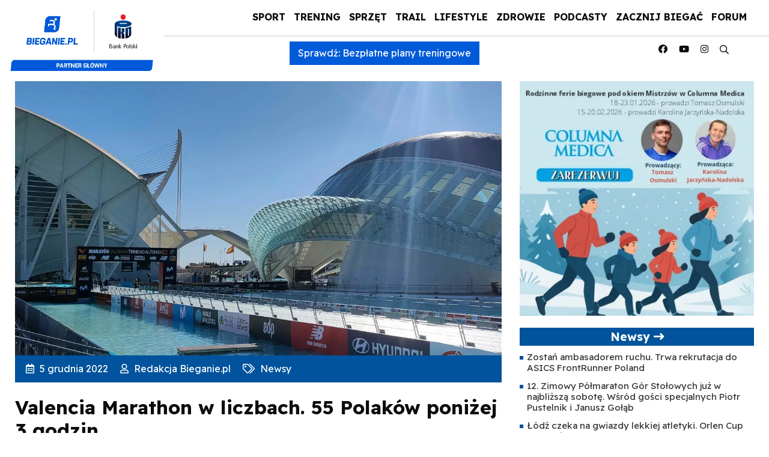

--- FILE ---
content_type: text/html; charset=UTF-8
request_url: https://bieganie.pl/newsy/valencia-marathon-w-liczbach-55-polakow-ponizej-3-godzin/
body_size: 33340
content:
<!DOCTYPE html>
<html lang="pl">
<head><meta charset="UTF-8"><script>if(navigator.userAgent.match(/MSIE|Internet Explorer/i)||navigator.userAgent.match(/Trident\/7\..*?rv:11/i)){var href=document.location.href;if(!href.match(/[?&]nowprocket/)){if(href.indexOf("?")==-1){if(href.indexOf("#")==-1){document.location.href=href+"?nowprocket=1"}else{document.location.href=href.replace("#","?nowprocket=1#")}}else{if(href.indexOf("#")==-1){document.location.href=href+"&nowprocket=1"}else{document.location.href=href.replace("#","&nowprocket=1#")}}}}</script><script>(()=>{class RocketLazyLoadScripts{constructor(){this.v="2.0.4",this.userEvents=["keydown","keyup","mousedown","mouseup","mousemove","mouseover","mouseout","touchmove","touchstart","touchend","touchcancel","wheel","click","dblclick","input"],this.attributeEvents=["onblur","onclick","oncontextmenu","ondblclick","onfocus","onmousedown","onmouseenter","onmouseleave","onmousemove","onmouseout","onmouseover","onmouseup","onmousewheel","onscroll","onsubmit"]}async t(){this.i(),this.o(),/iP(ad|hone)/.test(navigator.userAgent)&&this.h(),this.u(),this.l(this),this.m(),this.k(this),this.p(this),this._(),await Promise.all([this.R(),this.L()]),this.lastBreath=Date.now(),this.S(this),this.P(),this.D(),this.O(),this.M(),await this.C(this.delayedScripts.normal),await this.C(this.delayedScripts.defer),await this.C(this.delayedScripts.async),await this.T(),await this.F(),await this.j(),await this.A(),window.dispatchEvent(new Event("rocket-allScriptsLoaded")),this.everythingLoaded=!0,this.lastTouchEnd&&await new Promise(t=>setTimeout(t,500-Date.now()+this.lastTouchEnd)),this.I(),this.H(),this.U(),this.W()}i(){this.CSPIssue=sessionStorage.getItem("rocketCSPIssue"),document.addEventListener("securitypolicyviolation",t=>{this.CSPIssue||"script-src-elem"!==t.violatedDirective||"data"!==t.blockedURI||(this.CSPIssue=!0,sessionStorage.setItem("rocketCSPIssue",!0))},{isRocket:!0})}o(){window.addEventListener("pageshow",t=>{this.persisted=t.persisted,this.realWindowLoadedFired=!0},{isRocket:!0}),window.addEventListener("pagehide",()=>{this.onFirstUserAction=null},{isRocket:!0})}h(){let t;function e(e){t=e}window.addEventListener("touchstart",e,{isRocket:!0}),window.addEventListener("touchend",function i(o){o.changedTouches[0]&&t.changedTouches[0]&&Math.abs(o.changedTouches[0].pageX-t.changedTouches[0].pageX)<10&&Math.abs(o.changedTouches[0].pageY-t.changedTouches[0].pageY)<10&&o.timeStamp-t.timeStamp<200&&(window.removeEventListener("touchstart",e,{isRocket:!0}),window.removeEventListener("touchend",i,{isRocket:!0}),"INPUT"===o.target.tagName&&"text"===o.target.type||(o.target.dispatchEvent(new TouchEvent("touchend",{target:o.target,bubbles:!0})),o.target.dispatchEvent(new MouseEvent("mouseover",{target:o.target,bubbles:!0})),o.target.dispatchEvent(new PointerEvent("click",{target:o.target,bubbles:!0,cancelable:!0,detail:1,clientX:o.changedTouches[0].clientX,clientY:o.changedTouches[0].clientY})),event.preventDefault()))},{isRocket:!0})}q(t){this.userActionTriggered||("mousemove"!==t.type||this.firstMousemoveIgnored?"keyup"===t.type||"mouseover"===t.type||"mouseout"===t.type||(this.userActionTriggered=!0,this.onFirstUserAction&&this.onFirstUserAction()):this.firstMousemoveIgnored=!0),"click"===t.type&&t.preventDefault(),t.stopPropagation(),t.stopImmediatePropagation(),"touchstart"===this.lastEvent&&"touchend"===t.type&&(this.lastTouchEnd=Date.now()),"click"===t.type&&(this.lastTouchEnd=0),this.lastEvent=t.type,t.composedPath&&t.composedPath()[0].getRootNode()instanceof ShadowRoot&&(t.rocketTarget=t.composedPath()[0]),this.savedUserEvents.push(t)}u(){this.savedUserEvents=[],this.userEventHandler=this.q.bind(this),this.userEvents.forEach(t=>window.addEventListener(t,this.userEventHandler,{passive:!1,isRocket:!0})),document.addEventListener("visibilitychange",this.userEventHandler,{isRocket:!0})}U(){this.userEvents.forEach(t=>window.removeEventListener(t,this.userEventHandler,{passive:!1,isRocket:!0})),document.removeEventListener("visibilitychange",this.userEventHandler,{isRocket:!0}),this.savedUserEvents.forEach(t=>{(t.rocketTarget||t.target).dispatchEvent(new window[t.constructor.name](t.type,t))})}m(){const t="return false",e=Array.from(this.attributeEvents,t=>"data-rocket-"+t),i="["+this.attributeEvents.join("],[")+"]",o="[data-rocket-"+this.attributeEvents.join("],[data-rocket-")+"]",s=(e,i,o)=>{o&&o!==t&&(e.setAttribute("data-rocket-"+i,o),e["rocket"+i]=new Function("event",o),e.setAttribute(i,t))};new MutationObserver(t=>{for(const n of t)"attributes"===n.type&&(n.attributeName.startsWith("data-rocket-")||this.everythingLoaded?n.attributeName.startsWith("data-rocket-")&&this.everythingLoaded&&this.N(n.target,n.attributeName.substring(12)):s(n.target,n.attributeName,n.target.getAttribute(n.attributeName))),"childList"===n.type&&n.addedNodes.forEach(t=>{if(t.nodeType===Node.ELEMENT_NODE)if(this.everythingLoaded)for(const i of[t,...t.querySelectorAll(o)])for(const t of i.getAttributeNames())e.includes(t)&&this.N(i,t.substring(12));else for(const e of[t,...t.querySelectorAll(i)])for(const t of e.getAttributeNames())this.attributeEvents.includes(t)&&s(e,t,e.getAttribute(t))})}).observe(document,{subtree:!0,childList:!0,attributeFilter:[...this.attributeEvents,...e]})}I(){this.attributeEvents.forEach(t=>{document.querySelectorAll("[data-rocket-"+t+"]").forEach(e=>{this.N(e,t)})})}N(t,e){const i=t.getAttribute("data-rocket-"+e);i&&(t.setAttribute(e,i),t.removeAttribute("data-rocket-"+e))}k(t){Object.defineProperty(HTMLElement.prototype,"onclick",{get(){return this.rocketonclick||null},set(e){this.rocketonclick=e,this.setAttribute(t.everythingLoaded?"onclick":"data-rocket-onclick","this.rocketonclick(event)")}})}S(t){function e(e,i){let o=e[i];e[i]=null,Object.defineProperty(e,i,{get:()=>o,set(s){t.everythingLoaded?o=s:e["rocket"+i]=o=s}})}e(document,"onreadystatechange"),e(window,"onload"),e(window,"onpageshow");try{Object.defineProperty(document,"readyState",{get:()=>t.rocketReadyState,set(e){t.rocketReadyState=e},configurable:!0}),document.readyState="loading"}catch(t){console.log("WPRocket DJE readyState conflict, bypassing")}}l(t){this.originalAddEventListener=EventTarget.prototype.addEventListener,this.originalRemoveEventListener=EventTarget.prototype.removeEventListener,this.savedEventListeners=[],EventTarget.prototype.addEventListener=function(e,i,o){o&&o.isRocket||!t.B(e,this)&&!t.userEvents.includes(e)||t.B(e,this)&&!t.userActionTriggered||e.startsWith("rocket-")||t.everythingLoaded?t.originalAddEventListener.call(this,e,i,o):(t.savedEventListeners.push({target:this,remove:!1,type:e,func:i,options:o}),"mouseenter"!==e&&"mouseleave"!==e||t.originalAddEventListener.call(this,e,t.savedUserEvents.push,o))},EventTarget.prototype.removeEventListener=function(e,i,o){o&&o.isRocket||!t.B(e,this)&&!t.userEvents.includes(e)||t.B(e,this)&&!t.userActionTriggered||e.startsWith("rocket-")||t.everythingLoaded?t.originalRemoveEventListener.call(this,e,i,o):t.savedEventListeners.push({target:this,remove:!0,type:e,func:i,options:o})}}J(t,e){this.savedEventListeners=this.savedEventListeners.filter(i=>{let o=i.type,s=i.target||window;return e!==o||t!==s||(this.B(o,s)&&(i.type="rocket-"+o),this.$(i),!1)})}H(){EventTarget.prototype.addEventListener=this.originalAddEventListener,EventTarget.prototype.removeEventListener=this.originalRemoveEventListener,this.savedEventListeners.forEach(t=>this.$(t))}$(t){t.remove?this.originalRemoveEventListener.call(t.target,t.type,t.func,t.options):this.originalAddEventListener.call(t.target,t.type,t.func,t.options)}p(t){let e;function i(e){return t.everythingLoaded?e:e.split(" ").map(t=>"load"===t||t.startsWith("load.")?"rocket-jquery-load":t).join(" ")}function o(o){function s(e){const s=o.fn[e];o.fn[e]=o.fn.init.prototype[e]=function(){return this[0]===window&&t.userActionTriggered&&("string"==typeof arguments[0]||arguments[0]instanceof String?arguments[0]=i(arguments[0]):"object"==typeof arguments[0]&&Object.keys(arguments[0]).forEach(t=>{const e=arguments[0][t];delete arguments[0][t],arguments[0][i(t)]=e})),s.apply(this,arguments),this}}if(o&&o.fn&&!t.allJQueries.includes(o)){const e={DOMContentLoaded:[],"rocket-DOMContentLoaded":[]};for(const t in e)document.addEventListener(t,()=>{e[t].forEach(t=>t())},{isRocket:!0});o.fn.ready=o.fn.init.prototype.ready=function(i){function s(){parseInt(o.fn.jquery)>2?setTimeout(()=>i.bind(document)(o)):i.bind(document)(o)}return"function"==typeof i&&(t.realDomReadyFired?!t.userActionTriggered||t.fauxDomReadyFired?s():e["rocket-DOMContentLoaded"].push(s):e.DOMContentLoaded.push(s)),o([])},s("on"),s("one"),s("off"),t.allJQueries.push(o)}e=o}t.allJQueries=[],o(window.jQuery),Object.defineProperty(window,"jQuery",{get:()=>e,set(t){o(t)}})}P(){const t=new Map;document.write=document.writeln=function(e){const i=document.currentScript,o=document.createRange(),s=i.parentElement;let n=t.get(i);void 0===n&&(n=i.nextSibling,t.set(i,n));const c=document.createDocumentFragment();o.setStart(c,0),c.appendChild(o.createContextualFragment(e)),s.insertBefore(c,n)}}async R(){return new Promise(t=>{this.userActionTriggered?t():this.onFirstUserAction=t})}async L(){return new Promise(t=>{document.addEventListener("DOMContentLoaded",()=>{this.realDomReadyFired=!0,t()},{isRocket:!0})})}async j(){return this.realWindowLoadedFired?Promise.resolve():new Promise(t=>{window.addEventListener("load",t,{isRocket:!0})})}M(){this.pendingScripts=[];this.scriptsMutationObserver=new MutationObserver(t=>{for(const e of t)e.addedNodes.forEach(t=>{"SCRIPT"!==t.tagName||t.noModule||t.isWPRocket||this.pendingScripts.push({script:t,promise:new Promise(e=>{const i=()=>{const i=this.pendingScripts.findIndex(e=>e.script===t);i>=0&&this.pendingScripts.splice(i,1),e()};t.addEventListener("load",i,{isRocket:!0}),t.addEventListener("error",i,{isRocket:!0}),setTimeout(i,1e3)})})})}),this.scriptsMutationObserver.observe(document,{childList:!0,subtree:!0})}async F(){await this.X(),this.pendingScripts.length?(await this.pendingScripts[0].promise,await this.F()):this.scriptsMutationObserver.disconnect()}D(){this.delayedScripts={normal:[],async:[],defer:[]},document.querySelectorAll("script[type$=rocketlazyloadscript]").forEach(t=>{t.hasAttribute("data-rocket-src")?t.hasAttribute("async")&&!1!==t.async?this.delayedScripts.async.push(t):t.hasAttribute("defer")&&!1!==t.defer||"module"===t.getAttribute("data-rocket-type")?this.delayedScripts.defer.push(t):this.delayedScripts.normal.push(t):this.delayedScripts.normal.push(t)})}async _(){await this.L();let t=[];document.querySelectorAll("script[type$=rocketlazyloadscript][data-rocket-src]").forEach(e=>{let i=e.getAttribute("data-rocket-src");if(i&&!i.startsWith("data:")){i.startsWith("//")&&(i=location.protocol+i);try{const o=new URL(i).origin;o!==location.origin&&t.push({src:o,crossOrigin:e.crossOrigin||"module"===e.getAttribute("data-rocket-type")})}catch(t){}}}),t=[...new Map(t.map(t=>[JSON.stringify(t),t])).values()],this.Y(t,"preconnect")}async G(t){if(await this.K(),!0!==t.noModule||!("noModule"in HTMLScriptElement.prototype))return new Promise(e=>{let i;function o(){(i||t).setAttribute("data-rocket-status","executed"),e()}try{if(navigator.userAgent.includes("Firefox/")||""===navigator.vendor||this.CSPIssue)i=document.createElement("script"),[...t.attributes].forEach(t=>{let e=t.nodeName;"type"!==e&&("data-rocket-type"===e&&(e="type"),"data-rocket-src"===e&&(e="src"),i.setAttribute(e,t.nodeValue))}),t.text&&(i.text=t.text),t.nonce&&(i.nonce=t.nonce),i.hasAttribute("src")?(i.addEventListener("load",o,{isRocket:!0}),i.addEventListener("error",()=>{i.setAttribute("data-rocket-status","failed-network"),e()},{isRocket:!0}),setTimeout(()=>{i.isConnected||e()},1)):(i.text=t.text,o()),i.isWPRocket=!0,t.parentNode.replaceChild(i,t);else{const i=t.getAttribute("data-rocket-type"),s=t.getAttribute("data-rocket-src");i?(t.type=i,t.removeAttribute("data-rocket-type")):t.removeAttribute("type"),t.addEventListener("load",o,{isRocket:!0}),t.addEventListener("error",i=>{this.CSPIssue&&i.target.src.startsWith("data:")?(console.log("WPRocket: CSP fallback activated"),t.removeAttribute("src"),this.G(t).then(e)):(t.setAttribute("data-rocket-status","failed-network"),e())},{isRocket:!0}),s?(t.fetchPriority="high",t.removeAttribute("data-rocket-src"),t.src=s):t.src="data:text/javascript;base64,"+window.btoa(unescape(encodeURIComponent(t.text)))}}catch(i){t.setAttribute("data-rocket-status","failed-transform"),e()}});t.setAttribute("data-rocket-status","skipped")}async C(t){const e=t.shift();return e?(e.isConnected&&await this.G(e),this.C(t)):Promise.resolve()}O(){this.Y([...this.delayedScripts.normal,...this.delayedScripts.defer,...this.delayedScripts.async],"preload")}Y(t,e){this.trash=this.trash||[];let i=!0;var o=document.createDocumentFragment();t.forEach(t=>{const s=t.getAttribute&&t.getAttribute("data-rocket-src")||t.src;if(s&&!s.startsWith("data:")){const n=document.createElement("link");n.href=s,n.rel=e,"preconnect"!==e&&(n.as="script",n.fetchPriority=i?"high":"low"),t.getAttribute&&"module"===t.getAttribute("data-rocket-type")&&(n.crossOrigin=!0),t.crossOrigin&&(n.crossOrigin=t.crossOrigin),t.integrity&&(n.integrity=t.integrity),t.nonce&&(n.nonce=t.nonce),o.appendChild(n),this.trash.push(n),i=!1}}),document.head.appendChild(o)}W(){this.trash.forEach(t=>t.remove())}async T(){try{document.readyState="interactive"}catch(t){}this.fauxDomReadyFired=!0;try{await this.K(),this.J(document,"readystatechange"),document.dispatchEvent(new Event("rocket-readystatechange")),await this.K(),document.rocketonreadystatechange&&document.rocketonreadystatechange(),await this.K(),this.J(document,"DOMContentLoaded"),document.dispatchEvent(new Event("rocket-DOMContentLoaded")),await this.K(),this.J(window,"DOMContentLoaded"),window.dispatchEvent(new Event("rocket-DOMContentLoaded"))}catch(t){console.error(t)}}async A(){try{document.readyState="complete"}catch(t){}try{await this.K(),this.J(document,"readystatechange"),document.dispatchEvent(new Event("rocket-readystatechange")),await this.K(),document.rocketonreadystatechange&&document.rocketonreadystatechange(),await this.K(),this.J(window,"load"),window.dispatchEvent(new Event("rocket-load")),await this.K(),window.rocketonload&&window.rocketonload(),await this.K(),this.allJQueries.forEach(t=>t(window).trigger("rocket-jquery-load")),await this.K(),this.J(window,"pageshow");const t=new Event("rocket-pageshow");t.persisted=this.persisted,window.dispatchEvent(t),await this.K(),window.rocketonpageshow&&window.rocketonpageshow({persisted:this.persisted})}catch(t){console.error(t)}}async K(){Date.now()-this.lastBreath>45&&(await this.X(),this.lastBreath=Date.now())}async X(){return document.hidden?new Promise(t=>setTimeout(t)):new Promise(t=>requestAnimationFrame(t))}B(t,e){return e===document&&"readystatechange"===t||(e===document&&"DOMContentLoaded"===t||(e===window&&"DOMContentLoaded"===t||(e===window&&"load"===t||e===window&&"pageshow"===t)))}static run(){(new RocketLazyLoadScripts).t()}}RocketLazyLoadScripts.run()})();</script>

<meta name="viewport" content="width=device-width, initial-scale=1">
    <meta name="google-site-verification" content="eNBUB6ALLxPsXS1XsRWww3NgndRGLU0nGK7ObPqGPsA" />
    <link rel="apple-touch-icon" sizes="57x57" href="https://bieganie.pl/wp-content/themes/bieganie/img/apple-icon-57x57.png">
<link rel="apple-touch-icon" sizes="60x60" href="https://bieganie.pl/wp-content/themes/bieganie/img/apple-icon-60x60.png">
<link rel="apple-touch-icon" sizes="72x72" href="https://bieganie.pl/wp-content/themes/bieganie/img/apple-icon-72x72.png">
<link rel="apple-touch-icon" sizes="76x76" href="https://bieganie.pl/wp-content/themes/bieganie/img/apple-icon-76x76.png">
<link rel="apple-touch-icon" sizes="114x114" href="https://bieganie.pl/wp-content/themes/bieganie/img/apple-icon-114x114.png">
<link rel="apple-touch-icon" sizes="120x120" href="https://bieganie.pl/wp-content/themes/bieganie/img/apple-icon-120x120.png">
<link rel="apple-touch-icon" sizes="144x144" href="https://bieganie.pl/wp-content/themes/bieganie/img/apple-icon-144x144.png">
<link rel="apple-touch-icon" sizes="152x152" href="https://bieganie.pl/wp-content/themes/bieganie/img/apple-icon-152x152.png">
<link rel="apple-touch-icon" sizes="180x180" href="https://bieganie.pl/wp-content/themes/bieganie/img/apple-icon-180x180.png">
<link rel="icon" type="image/png" sizes="192x192"  href="https://bieganie.pl/wp-content/themes/bieganie/img/android-icon-192x192.png">
<link rel="icon" type="image/png" sizes="32x32" href="https://bieganie.pl/wp-content/themes/bieganie/img/favicon-32x32.png">
<link rel="icon" type="image/png" sizes="96x96" href="https://bieganie.pl/wp-content/themes/bieganie/img/favicon-96x96.png">
<link rel="icon" type="image/png" sizes="16x16" href="https://bieganie.pl/wp-content/themes/bieganie/img/favicon-16x16.png">
<link rel="manifest" href="https://bieganie.pl/wp-content/themes/bieganie/img/manifest.json">
<meta name="msapplication-TileColor" content="#ffffff">
<meta name="msapplication-TileImage" content="https://bieganie.pl/wp-content/themes/bieganie/img/ms-icon-144x144.png">
<meta name="theme-color" content="#ffffff">
<link rel="profile" href="https://gmpg.org/xfn/11">
<link rel="stylesheet" type="text/css" href="https://bieganie.pl/wp-content/themes/bieganie/css/fontawesome.min.css">
<!--<link rel="stylesheet" type="text/css" href="https://bieganie.pl/wp-content/themes/bieganie/css/bootstrap.min.css"> 
<link rel="stylesheet" type="text/css" href="https://bieganie.pl/wp-content/themes/bieganie/style.css">-->
	<link rel="preconnect" href="https://fonts.googleapis.com">
<link rel="preconnect" href="https://fonts.gstatic.com" crossorigin>
<link href="https://fonts.googleapis.com/css2?family=Readex+Pro:wght@400;700&display=swap" rel="stylesheet">
	

<!-- Optymalizacja wyszukiwarek według Rank Math - https://rankmath.com/ -->
<title>Valencia Marathon w liczbach. 55 Polaków poniżej 3 godzin - Bieganie.pl</title>
<link data-rocket-prefetch href="https://www.google-analytics.com" rel="dns-prefetch">
<link data-rocket-prefetch href="https://www.googletagmanager.com" rel="dns-prefetch">
<link data-rocket-prefetch href="https://fonts.googleapis.com" rel="dns-prefetch">
<link data-rocket-prefetch href="https://www.youtube.com" rel="dns-prefetch">
<link crossorigin data-rocket-preload as="font" href="https://bieganie.pl/wp-content/themes/bieganie/fonts/fa-regular-400.woff2" rel="preload">
<link crossorigin data-rocket-preload as="font" href="https://bieganie.pl/wp-content/themes/bieganie/fonts/fa-brands-400.woff2" rel="preload">
<link crossorigin data-rocket-preload as="font" href="https://fonts.gstatic.com/s/readexpro/v27/SLXnc1bJ7HE5YDoGPuzj_dh8uc7wUy8ZQQyX2KY8TL0kGZN6blTC4USmgg.ttf" rel="preload">
<link crossorigin data-rocket-preload as="font" href="https://fonts.gstatic.com/s/readexpro/v27/SLXnc1bJ7HE5YDoGPuzj_dh8uc7wUy8ZQQyX2KY8TL0kGZN6blTCBkOmgg.ttf" rel="preload"><link rel="preload" data-rocket-preload as="image" imagesrcset="https://bieganie.pl/wp-content/webp-express/webp-images/uploads/2021/12/vale1-1200x675.jpg.webp 1200w, https://bieganie.pl/wp-content/webp-express/webp-images/uploads/2021/12/vale1-864x486.jpg.webp 864w, https://bieganie.pl/wp-content/webp-express/webp-images/uploads/2021/12/vale1-810x455.jpg.webp 810w" imagesizes="(max-width: 1200px) 100vw, 1200px" fetchpriority="high">
<meta name="description" content="Niesamowity poziom ostatniego maratonu w Walencji oddają czasy zwycięzców, którzy uzyskali trzecie czasy w historii. Kenijczyk Kelvin Kiptum w wieku 23 lat w"/>
<meta name="robots" content="follow, index, max-snippet:-1, max-video-preview:-1, max-image-preview:large"/>
<link rel="canonical" href="https://bieganie.pl/newsy/valencia-marathon-w-liczbach-55-polakow-ponizej-3-godzin/" />
<meta property="og:locale" content="pl_PL" />
<meta property="og:type" content="article" />
<meta property="og:title" content="Valencia Marathon w liczbach. 55 Polaków poniżej 3 godzin - Bieganie.pl" />
<meta property="og:description" content="Niesamowity poziom ostatniego maratonu w Walencji oddają czasy zwycięzców, którzy uzyskali trzecie czasy w historii. Kenijczyk Kelvin Kiptum w wieku 23 lat w" />
<meta property="og:url" content="https://bieganie.pl/newsy/valencia-marathon-w-liczbach-55-polakow-ponizej-3-godzin/" />
<meta property="og:site_name" content="Bieganie.pl" />
<meta property="article:publisher" content="https://www.facebook.com/portal.Bieganie" />
<meta property="article:tag" content="slider" />
<meta property="article:section" content="Newsy" />
<meta property="og:updated_time" content="2022-12-05T21:44:11+01:00" />
<meta property="og:image" content="https://bieganie.pl/wp-content/uploads/2021/12/vale1.jpg" />
<meta property="og:image:secure_url" content="https://bieganie.pl/wp-content/uploads/2021/12/vale1.jpg" />
<meta property="og:image:width" content="1200" />
<meta property="og:image:height" content="800" />
<meta property="og:image:alt" content="Maraton Valencia 2021" />
<meta property="og:image:type" content="image/jpeg" />
<meta property="article:published_time" content="2022-12-05T19:46:49+01:00" />
<meta property="article:modified_time" content="2022-12-05T21:44:11+01:00" />
<meta name="twitter:card" content="summary_large_image" />
<meta name="twitter:title" content="Valencia Marathon w liczbach. 55 Polaków poniżej 3 godzin - Bieganie.pl" />
<meta name="twitter:description" content="Niesamowity poziom ostatniego maratonu w Walencji oddają czasy zwycięzców, którzy uzyskali trzecie czasy w historii. Kenijczyk Kelvin Kiptum w wieku 23 lat w" />
<meta name="twitter:site" content="@@Bieganie_pl" />
<meta name="twitter:creator" content="@@Bieganie_pl" />
<meta name="twitter:image" content="https://bieganie.pl/wp-content/uploads/2021/12/vale1.jpg" />
<meta name="twitter:label1" content="Napisane przez" />
<meta name="twitter:data1" content="Redakcja Bieganie.pl" />
<meta name="twitter:label2" content="Czas czytania" />
<meta name="twitter:data2" content="1 minuta" />
<script type="application/ld+json" class="rank-math-schema">{"@context":"https://schema.org","@graph":[{"@type":"Place","@id":"https://bieganie.pl/#place","geo":{"@type":"GeoCoordinates","latitude":"52.1141715","longitude":"20.9799302"},"hasMap":"https://www.google.com/maps/search/?api=1&amp;query=52.1141715,20.9799302","address":{"@type":"PostalAddress","streetAddress":"Zamienie, Dawidowska 10","addressLocality":"Piaseczno","addressRegion":"Mazowieckie","postalCode":"05-500","addressCountry":"Poland"}},{"@type":["NewsMediaOrganization","Organization"],"@id":"https://bieganie.pl/#organization","name":"Bieganie.pl","url":"https://bieganie.pl/","sameAs":["https://www.facebook.com/portal.Bieganie","https://twitter.com/@Bieganie_pl"],"email":"redakcja@bieganie.pl","address":{"@type":"PostalAddress","streetAddress":"Zamienie, Dawidowska 10","addressLocality":"Piaseczno","addressRegion":"Mazowieckie","postalCode":"05-500","addressCountry":"Poland"},"logo":{"@type":"ImageObject","@id":"https://bieganie.pl/#logo","url":"https://bieganie.pl/wp-content/uploads/2021/09/bieganie.png","contentUrl":"https://bieganie.pl/wp-content/uploads/2021/09/bieganie.png","caption":"Bieganie.pl","inLanguage":"pl-PL","width":"1500","height":"254"},"location":{"@id":"https://bieganie.pl/#place"}},{"@type":"WebSite","@id":"https://bieganie.pl/#website","url":"https://bieganie.pl","name":"Bieganie.pl","publisher":{"@id":"https://bieganie.pl/#organization"},"inLanguage":"pl-PL"},{"@type":"ImageObject","@id":"https://bieganie.pl/wp-content/uploads/2021/12/vale1.jpg","url":"https://bieganie.pl/wp-content/uploads/2021/12/vale1.jpg","width":"1200","height":"800","caption":"Maraton Valencia 2021","inLanguage":"pl-PL"},{"@type":"BreadcrumbList","@id":"https://bieganie.pl/newsy/valencia-marathon-w-liczbach-55-polakow-ponizej-3-godzin/#breadcrumb","itemListElement":[{"@type":"ListItem","position":"1","item":{"@id":"https://bieganie.pl","name":"Bieganie.pl"}},{"@type":"ListItem","position":"2","item":{"@id":"https://bieganie.pl/newsy/","name":"Newsy"}},{"@type":"ListItem","position":"3","item":{"@id":"https://bieganie.pl/newsy/valencia-marathon-w-liczbach-55-polakow-ponizej-3-godzin/","name":"Valencia Marathon w liczbach. 55 Polak\u00f3w poni\u017cej 3 godzin"}}]},{"@type":"WebPage","@id":"https://bieganie.pl/newsy/valencia-marathon-w-liczbach-55-polakow-ponizej-3-godzin/#webpage","url":"https://bieganie.pl/newsy/valencia-marathon-w-liczbach-55-polakow-ponizej-3-godzin/","name":"Valencia Marathon w liczbach. 55 Polak\u00f3w poni\u017cej 3 godzin - Bieganie.pl","datePublished":"2022-12-05T19:46:49+01:00","dateModified":"2022-12-05T21:44:11+01:00","isPartOf":{"@id":"https://bieganie.pl/#website"},"primaryImageOfPage":{"@id":"https://bieganie.pl/wp-content/uploads/2021/12/vale1.jpg"},"inLanguage":"pl-PL","breadcrumb":{"@id":"https://bieganie.pl/newsy/valencia-marathon-w-liczbach-55-polakow-ponizej-3-godzin/#breadcrumb"}},{"@type":"Person","@id":"https://bieganie.pl/autor/redakcja/","name":"Redakcja Bieganie.pl","url":"https://bieganie.pl/autor/redakcja/","image":{"@type":"ImageObject","@id":"https://bieganie.pl/wp-content/uploads/2021/08/bieganie-1-96x96.jpg","url":"https://bieganie.pl/wp-content/uploads/2021/08/bieganie-1-96x96.jpg","caption":"Redakcja Bieganie.pl","inLanguage":"pl-PL"},"worksFor":{"@id":"https://bieganie.pl/#organization"}},{"@type":"NewsArticle","headline":"Valencia Marathon w liczbach. 55 Polak\u00f3w poni\u017cej 3 godzin - Bieganie.pl","datePublished":"2022-12-05T19:46:49+01:00","dateModified":"2022-12-05T21:44:11+01:00","articleSection":"Newsy","author":{"@id":"https://bieganie.pl/autor/redakcja/","name":"Redakcja Bieganie.pl"},"publisher":{"@id":"https://bieganie.pl/#organization"},"description":"Niesamowity poziom ostatniego maratonu w Walencji oddaj\u0105 czasy zwyci\u0119zc\u00f3w, kt\u00f3rzy uzyskali trzecie czasy w historii. Kenijczyk Kelvin Kiptum w wieku 23 lat w","name":"Valencia Marathon w liczbach. 55 Polak\u00f3w poni\u017cej 3 godzin - Bieganie.pl","@id":"https://bieganie.pl/newsy/valencia-marathon-w-liczbach-55-polakow-ponizej-3-godzin/#richSnippet","isPartOf":{"@id":"https://bieganie.pl/newsy/valencia-marathon-w-liczbach-55-polakow-ponizej-3-godzin/#webpage"},"image":{"@id":"https://bieganie.pl/wp-content/uploads/2021/12/vale1.jpg"},"inLanguage":"pl-PL","mainEntityOfPage":{"@id":"https://bieganie.pl/newsy/valencia-marathon-w-liczbach-55-polakow-ponizej-3-godzin/#webpage"}}]}</script>
<!-- /Wtyczka Rank Math WordPress SEO -->

<link rel="alternate" type="application/rss+xml" title="Bieganie &raquo; Kanał z wpisami" href="https://bieganie.pl/feed/" />
<link rel="alternate" type="application/rss+xml" title="Bieganie &raquo; Kanał z komentarzami" href="https://bieganie.pl/comments/feed/" />
<link rel="alternate" title="oEmbed (JSON)" type="application/json+oembed" href="https://bieganie.pl/wp-json/oembed/1.0/embed?url=https%3A%2F%2Fbieganie.pl%2Fnewsy%2Fvalencia-marathon-w-liczbach-55-polakow-ponizej-3-godzin%2F" />
<link rel="alternate" title="oEmbed (XML)" type="text/xml+oembed" href="https://bieganie.pl/wp-json/oembed/1.0/embed?url=https%3A%2F%2Fbieganie.pl%2Fnewsy%2Fvalencia-marathon-w-liczbach-55-polakow-ponizej-3-godzin%2F&#038;format=xml" />
<!-- bieganie.pl is managing ads with Advanced Ads 2.0.9 – https://wpadvancedads.com/ --><!--noptimize--><script id="biega-ready">
			window.advanced_ads_ready=function(e,a){a=a||"complete";var d=function(e){return"interactive"===a?"loading"!==e:"complete"===e};d(document.readyState)?e():document.addEventListener("readystatechange",(function(a){d(a.target.readyState)&&e()}),{once:"interactive"===a})},window.advanced_ads_ready_queue=window.advanced_ads_ready_queue||[];		</script>
		<!--/noptimize--><style id='wp-img-auto-sizes-contain-inline-css' type='text/css'>
img:is([sizes=auto i],[sizes^="auto," i]){contain-intrinsic-size:3000px 1500px}
/*# sourceURL=wp-img-auto-sizes-contain-inline-css */
</style>
<link rel='stylesheet' id='style-css' href='https://bieganie.pl/wp-content/themes/bieganie/style.css?ver=6.9' type='text/css' media='all' />
<style id='wp-emoji-styles-inline-css' type='text/css'>

	img.wp-smiley, img.emoji {
		display: inline !important;
		border: none !important;
		box-shadow: none !important;
		height: 1em !important;
		width: 1em !important;
		margin: 0 0.07em !important;
		vertical-align: -0.1em !important;
		background: none !important;
		padding: 0 !important;
	}
/*# sourceURL=wp-emoji-styles-inline-css */
</style>
<link rel='stylesheet' id='wp-block-library-css' href='https://bieganie.pl/wp-includes/css/dist/block-library/style.min.css?ver=6.9' type='text/css' media='all' />
<style id='wp-block-paragraph-inline-css' type='text/css'>
.is-small-text{font-size:.875em}.is-regular-text{font-size:1em}.is-large-text{font-size:2.25em}.is-larger-text{font-size:3em}.has-drop-cap:not(:focus):first-letter{float:left;font-size:8.4em;font-style:normal;font-weight:100;line-height:.68;margin:.05em .1em 0 0;text-transform:uppercase}body.rtl .has-drop-cap:not(:focus):first-letter{float:none;margin-left:.1em}p.has-drop-cap.has-background{overflow:hidden}:root :where(p.has-background){padding:1.25em 2.375em}:where(p.has-text-color:not(.has-link-color)) a{color:inherit}p.has-text-align-left[style*="writing-mode:vertical-lr"],p.has-text-align-right[style*="writing-mode:vertical-rl"]{rotate:180deg}
/*# sourceURL=https://bieganie.pl/wp-includes/blocks/paragraph/style.min.css */
</style>
<style id='wp-block-table-inline-css' type='text/css'>
.wp-block-table{overflow-x:auto}.wp-block-table table{border-collapse:collapse;width:100%}.wp-block-table thead{border-bottom:3px solid}.wp-block-table tfoot{border-top:3px solid}.wp-block-table td,.wp-block-table th{border:1px solid;padding:.5em}.wp-block-table .has-fixed-layout{table-layout:fixed;width:100%}.wp-block-table .has-fixed-layout td,.wp-block-table .has-fixed-layout th{word-break:break-word}.wp-block-table.aligncenter,.wp-block-table.alignleft,.wp-block-table.alignright{display:table;width:auto}.wp-block-table.aligncenter td,.wp-block-table.aligncenter th,.wp-block-table.alignleft td,.wp-block-table.alignleft th,.wp-block-table.alignright td,.wp-block-table.alignright th{word-break:break-word}.wp-block-table .has-subtle-light-gray-background-color{background-color:#f3f4f5}.wp-block-table .has-subtle-pale-green-background-color{background-color:#e9fbe5}.wp-block-table .has-subtle-pale-blue-background-color{background-color:#e7f5fe}.wp-block-table .has-subtle-pale-pink-background-color{background-color:#fcf0ef}.wp-block-table.is-style-stripes{background-color:initial;border-collapse:inherit;border-spacing:0}.wp-block-table.is-style-stripes tbody tr:nth-child(odd){background-color:#f0f0f0}.wp-block-table.is-style-stripes.has-subtle-light-gray-background-color tbody tr:nth-child(odd){background-color:#f3f4f5}.wp-block-table.is-style-stripes.has-subtle-pale-green-background-color tbody tr:nth-child(odd){background-color:#e9fbe5}.wp-block-table.is-style-stripes.has-subtle-pale-blue-background-color tbody tr:nth-child(odd){background-color:#e7f5fe}.wp-block-table.is-style-stripes.has-subtle-pale-pink-background-color tbody tr:nth-child(odd){background-color:#fcf0ef}.wp-block-table.is-style-stripes td,.wp-block-table.is-style-stripes th{border-color:#0000}.wp-block-table.is-style-stripes{border-bottom:1px solid #f0f0f0}.wp-block-table .has-border-color td,.wp-block-table .has-border-color th,.wp-block-table .has-border-color tr,.wp-block-table .has-border-color>*{border-color:inherit}.wp-block-table table[style*=border-top-color] tr:first-child,.wp-block-table table[style*=border-top-color] tr:first-child td,.wp-block-table table[style*=border-top-color] tr:first-child th,.wp-block-table table[style*=border-top-color]>*,.wp-block-table table[style*=border-top-color]>* td,.wp-block-table table[style*=border-top-color]>* th{border-top-color:inherit}.wp-block-table table[style*=border-top-color] tr:not(:first-child){border-top-color:initial}.wp-block-table table[style*=border-right-color] td:last-child,.wp-block-table table[style*=border-right-color] th,.wp-block-table table[style*=border-right-color] tr,.wp-block-table table[style*=border-right-color]>*{border-right-color:inherit}.wp-block-table table[style*=border-bottom-color] tr:last-child,.wp-block-table table[style*=border-bottom-color] tr:last-child td,.wp-block-table table[style*=border-bottom-color] tr:last-child th,.wp-block-table table[style*=border-bottom-color]>*,.wp-block-table table[style*=border-bottom-color]>* td,.wp-block-table table[style*=border-bottom-color]>* th{border-bottom-color:inherit}.wp-block-table table[style*=border-bottom-color] tr:not(:last-child){border-bottom-color:initial}.wp-block-table table[style*=border-left-color] td:first-child,.wp-block-table table[style*=border-left-color] th,.wp-block-table table[style*=border-left-color] tr,.wp-block-table table[style*=border-left-color]>*{border-left-color:inherit}.wp-block-table table[style*=border-style] td,.wp-block-table table[style*=border-style] th,.wp-block-table table[style*=border-style] tr,.wp-block-table table[style*=border-style]>*{border-style:inherit}.wp-block-table table[style*=border-width] td,.wp-block-table table[style*=border-width] th,.wp-block-table table[style*=border-width] tr,.wp-block-table table[style*=border-width]>*{border-style:inherit;border-width:inherit}
/*# sourceURL=https://bieganie.pl/wp-includes/blocks/table/style.min.css */
</style>
<style id='wp-block-table-theme-inline-css' type='text/css'>
.wp-block-table{margin:0 0 1em}.wp-block-table td,.wp-block-table th{word-break:normal}.wp-block-table :where(figcaption){color:#555;font-size:13px;text-align:center}.is-dark-theme .wp-block-table :where(figcaption){color:#ffffffa6}
/*# sourceURL=https://bieganie.pl/wp-includes/blocks/table/theme.min.css */
</style>
<style id='global-styles-inline-css' type='text/css'>
:root{--wp--preset--aspect-ratio--square: 1;--wp--preset--aspect-ratio--4-3: 4/3;--wp--preset--aspect-ratio--3-4: 3/4;--wp--preset--aspect-ratio--3-2: 3/2;--wp--preset--aspect-ratio--2-3: 2/3;--wp--preset--aspect-ratio--16-9: 16/9;--wp--preset--aspect-ratio--9-16: 9/16;--wp--preset--color--black: #000000;--wp--preset--color--cyan-bluish-gray: #abb8c3;--wp--preset--color--white: #ffffff;--wp--preset--color--pale-pink: #f78da7;--wp--preset--color--vivid-red: #cf2e2e;--wp--preset--color--luminous-vivid-orange: #ff6900;--wp--preset--color--luminous-vivid-amber: #fcb900;--wp--preset--color--light-green-cyan: #7bdcb5;--wp--preset--color--vivid-green-cyan: #00d084;--wp--preset--color--pale-cyan-blue: #8ed1fc;--wp--preset--color--vivid-cyan-blue: #0693e3;--wp--preset--color--vivid-purple: #9b51e0;--wp--preset--gradient--vivid-cyan-blue-to-vivid-purple: linear-gradient(135deg,rgb(6,147,227) 0%,rgb(155,81,224) 100%);--wp--preset--gradient--light-green-cyan-to-vivid-green-cyan: linear-gradient(135deg,rgb(122,220,180) 0%,rgb(0,208,130) 100%);--wp--preset--gradient--luminous-vivid-amber-to-luminous-vivid-orange: linear-gradient(135deg,rgb(252,185,0) 0%,rgb(255,105,0) 100%);--wp--preset--gradient--luminous-vivid-orange-to-vivid-red: linear-gradient(135deg,rgb(255,105,0) 0%,rgb(207,46,46) 100%);--wp--preset--gradient--very-light-gray-to-cyan-bluish-gray: linear-gradient(135deg,rgb(238,238,238) 0%,rgb(169,184,195) 100%);--wp--preset--gradient--cool-to-warm-spectrum: linear-gradient(135deg,rgb(74,234,220) 0%,rgb(151,120,209) 20%,rgb(207,42,186) 40%,rgb(238,44,130) 60%,rgb(251,105,98) 80%,rgb(254,248,76) 100%);--wp--preset--gradient--blush-light-purple: linear-gradient(135deg,rgb(255,206,236) 0%,rgb(152,150,240) 100%);--wp--preset--gradient--blush-bordeaux: linear-gradient(135deg,rgb(254,205,165) 0%,rgb(254,45,45) 50%,rgb(107,0,62) 100%);--wp--preset--gradient--luminous-dusk: linear-gradient(135deg,rgb(255,203,112) 0%,rgb(199,81,192) 50%,rgb(65,88,208) 100%);--wp--preset--gradient--pale-ocean: linear-gradient(135deg,rgb(255,245,203) 0%,rgb(182,227,212) 50%,rgb(51,167,181) 100%);--wp--preset--gradient--electric-grass: linear-gradient(135deg,rgb(202,248,128) 0%,rgb(113,206,126) 100%);--wp--preset--gradient--midnight: linear-gradient(135deg,rgb(2,3,129) 0%,rgb(40,116,252) 100%);--wp--preset--font-size--small: 13px;--wp--preset--font-size--medium: 20px;--wp--preset--font-size--large: 36px;--wp--preset--font-size--x-large: 42px;--wp--preset--spacing--20: 0.44rem;--wp--preset--spacing--30: 0.67rem;--wp--preset--spacing--40: 1rem;--wp--preset--spacing--50: 1.5rem;--wp--preset--spacing--60: 2.25rem;--wp--preset--spacing--70: 3.38rem;--wp--preset--spacing--80: 5.06rem;--wp--preset--shadow--natural: 6px 6px 9px rgba(0, 0, 0, 0.2);--wp--preset--shadow--deep: 12px 12px 50px rgba(0, 0, 0, 0.4);--wp--preset--shadow--sharp: 6px 6px 0px rgba(0, 0, 0, 0.2);--wp--preset--shadow--outlined: 6px 6px 0px -3px rgb(255, 255, 255), 6px 6px rgb(0, 0, 0);--wp--preset--shadow--crisp: 6px 6px 0px rgb(0, 0, 0);}:where(.is-layout-flex){gap: 0.5em;}:where(.is-layout-grid){gap: 0.5em;}body .is-layout-flex{display: flex;}.is-layout-flex{flex-wrap: wrap;align-items: center;}.is-layout-flex > :is(*, div){margin: 0;}body .is-layout-grid{display: grid;}.is-layout-grid > :is(*, div){margin: 0;}:where(.wp-block-columns.is-layout-flex){gap: 2em;}:where(.wp-block-columns.is-layout-grid){gap: 2em;}:where(.wp-block-post-template.is-layout-flex){gap: 1.25em;}:where(.wp-block-post-template.is-layout-grid){gap: 1.25em;}.has-black-color{color: var(--wp--preset--color--black) !important;}.has-cyan-bluish-gray-color{color: var(--wp--preset--color--cyan-bluish-gray) !important;}.has-white-color{color: var(--wp--preset--color--white) !important;}.has-pale-pink-color{color: var(--wp--preset--color--pale-pink) !important;}.has-vivid-red-color{color: var(--wp--preset--color--vivid-red) !important;}.has-luminous-vivid-orange-color{color: var(--wp--preset--color--luminous-vivid-orange) !important;}.has-luminous-vivid-amber-color{color: var(--wp--preset--color--luminous-vivid-amber) !important;}.has-light-green-cyan-color{color: var(--wp--preset--color--light-green-cyan) !important;}.has-vivid-green-cyan-color{color: var(--wp--preset--color--vivid-green-cyan) !important;}.has-pale-cyan-blue-color{color: var(--wp--preset--color--pale-cyan-blue) !important;}.has-vivid-cyan-blue-color{color: var(--wp--preset--color--vivid-cyan-blue) !important;}.has-vivid-purple-color{color: var(--wp--preset--color--vivid-purple) !important;}.has-black-background-color{background-color: var(--wp--preset--color--black) !important;}.has-cyan-bluish-gray-background-color{background-color: var(--wp--preset--color--cyan-bluish-gray) !important;}.has-white-background-color{background-color: var(--wp--preset--color--white) !important;}.has-pale-pink-background-color{background-color: var(--wp--preset--color--pale-pink) !important;}.has-vivid-red-background-color{background-color: var(--wp--preset--color--vivid-red) !important;}.has-luminous-vivid-orange-background-color{background-color: var(--wp--preset--color--luminous-vivid-orange) !important;}.has-luminous-vivid-amber-background-color{background-color: var(--wp--preset--color--luminous-vivid-amber) !important;}.has-light-green-cyan-background-color{background-color: var(--wp--preset--color--light-green-cyan) !important;}.has-vivid-green-cyan-background-color{background-color: var(--wp--preset--color--vivid-green-cyan) !important;}.has-pale-cyan-blue-background-color{background-color: var(--wp--preset--color--pale-cyan-blue) !important;}.has-vivid-cyan-blue-background-color{background-color: var(--wp--preset--color--vivid-cyan-blue) !important;}.has-vivid-purple-background-color{background-color: var(--wp--preset--color--vivid-purple) !important;}.has-black-border-color{border-color: var(--wp--preset--color--black) !important;}.has-cyan-bluish-gray-border-color{border-color: var(--wp--preset--color--cyan-bluish-gray) !important;}.has-white-border-color{border-color: var(--wp--preset--color--white) !important;}.has-pale-pink-border-color{border-color: var(--wp--preset--color--pale-pink) !important;}.has-vivid-red-border-color{border-color: var(--wp--preset--color--vivid-red) !important;}.has-luminous-vivid-orange-border-color{border-color: var(--wp--preset--color--luminous-vivid-orange) !important;}.has-luminous-vivid-amber-border-color{border-color: var(--wp--preset--color--luminous-vivid-amber) !important;}.has-light-green-cyan-border-color{border-color: var(--wp--preset--color--light-green-cyan) !important;}.has-vivid-green-cyan-border-color{border-color: var(--wp--preset--color--vivid-green-cyan) !important;}.has-pale-cyan-blue-border-color{border-color: var(--wp--preset--color--pale-cyan-blue) !important;}.has-vivid-cyan-blue-border-color{border-color: var(--wp--preset--color--vivid-cyan-blue) !important;}.has-vivid-purple-border-color{border-color: var(--wp--preset--color--vivid-purple) !important;}.has-vivid-cyan-blue-to-vivid-purple-gradient-background{background: var(--wp--preset--gradient--vivid-cyan-blue-to-vivid-purple) !important;}.has-light-green-cyan-to-vivid-green-cyan-gradient-background{background: var(--wp--preset--gradient--light-green-cyan-to-vivid-green-cyan) !important;}.has-luminous-vivid-amber-to-luminous-vivid-orange-gradient-background{background: var(--wp--preset--gradient--luminous-vivid-amber-to-luminous-vivid-orange) !important;}.has-luminous-vivid-orange-to-vivid-red-gradient-background{background: var(--wp--preset--gradient--luminous-vivid-orange-to-vivid-red) !important;}.has-very-light-gray-to-cyan-bluish-gray-gradient-background{background: var(--wp--preset--gradient--very-light-gray-to-cyan-bluish-gray) !important;}.has-cool-to-warm-spectrum-gradient-background{background: var(--wp--preset--gradient--cool-to-warm-spectrum) !important;}.has-blush-light-purple-gradient-background{background: var(--wp--preset--gradient--blush-light-purple) !important;}.has-blush-bordeaux-gradient-background{background: var(--wp--preset--gradient--blush-bordeaux) !important;}.has-luminous-dusk-gradient-background{background: var(--wp--preset--gradient--luminous-dusk) !important;}.has-pale-ocean-gradient-background{background: var(--wp--preset--gradient--pale-ocean) !important;}.has-electric-grass-gradient-background{background: var(--wp--preset--gradient--electric-grass) !important;}.has-midnight-gradient-background{background: var(--wp--preset--gradient--midnight) !important;}.has-small-font-size{font-size: var(--wp--preset--font-size--small) !important;}.has-medium-font-size{font-size: var(--wp--preset--font-size--medium) !important;}.has-large-font-size{font-size: var(--wp--preset--font-size--large) !important;}.has-x-large-font-size{font-size: var(--wp--preset--font-size--x-large) !important;}
/*# sourceURL=global-styles-inline-css */
</style>

<style id='classic-theme-styles-inline-css' type='text/css'>
/*! This file is auto-generated */
.wp-block-button__link{color:#fff;background-color:#32373c;border-radius:9999px;box-shadow:none;text-decoration:none;padding:calc(.667em + 2px) calc(1.333em + 2px);font-size:1.125em}.wp-block-file__button{background:#32373c;color:#fff;text-decoration:none}
/*# sourceURL=/wp-includes/css/classic-themes.min.css */
</style>
<link rel='stylesheet' id='crp-public-css' href='https://bieganie.pl/wp-content/plugins/custom-related-posts/dist/public.css?ver=1.8.0' type='text/css' media='all' />
<link rel='stylesheet' id='inf-font-awesome-css' href='https://bieganie.pl/wp-content/plugins/post-slider-and-carousel/assets/css/font-awesome.min.css?ver=3.5.4' type='text/css' media='all' />
<link rel='stylesheet' id='owl-carousel-css' href='https://bieganie.pl/wp-content/plugins/post-slider-and-carousel/assets/css/owl.carousel.min.css?ver=3.5.4' type='text/css' media='all' />
<link rel='stylesheet' id='psacp-public-style-css' href='https://bieganie.pl/wp-content/plugins/post-slider-and-carousel/assets/css/psacp-public.min.css?ver=3.5.4' type='text/css' media='all' />
<link rel='stylesheet' id='newsletter-css' href='https://bieganie.pl/wp-content/plugins/newsletter/style.css?ver=9.1.0' type='text/css' media='all' />
<link rel='stylesheet' id='slb_core-css' href='https://bieganie.pl/wp-content/plugins/simple-lightbox/client/css/app.css?ver=2.9.4' type='text/css' media='all' />
<link rel='stylesheet' id='unslider-css-css' href='https://bieganie.pl/wp-content/plugins/advanced-ads-slider/public/assets/css/unslider.css?ver=2.0.2' type='text/css' media='all' />
<link rel='stylesheet' id='slider-css-css' href='https://bieganie.pl/wp-content/plugins/advanced-ads-slider/public/assets/css/slider.css?ver=2.0.2' type='text/css' media='all' />
<script src="https://bieganie.pl/wp-includes/js/jquery/jquery.min.js?ver=3.7.1" id="jquery-core-js"></script>
<script src="https://bieganie.pl/wp-includes/js/jquery/jquery-migrate.min.js?ver=3.4.1" id="jquery-migrate-js"></script>
<script id="advanced-ads-advanced-js-js-extra">
var advads_options = {"blog_id":"1","privacy":{"enabled":false,"state":"not_needed"}};
//# sourceURL=advanced-ads-advanced-js-js-extra
</script>
<script src="https://bieganie.pl/wp-content/plugins/advanced-ads/public/assets/js/advanced.min.js?ver=2.0.9" id="advanced-ads-advanced-js-js"></script>
<script id="advanced_ads_pro/visitor_conditions-js-extra">
var advanced_ads_pro_visitor_conditions = {"referrer_cookie_name":"advanced_ads_pro_visitor_referrer","referrer_exdays":"365","page_impr_cookie_name":"advanced_ads_page_impressions","page_impr_exdays":"3650"};
//# sourceURL=advanced_ads_pro%2Fvisitor_conditions-js-extra
</script>
<script src="https://bieganie.pl/wp-content/plugins/advanced-ads-pro-3.0.4/modules/advanced-visitor-conditions/inc/conditions.min.js?ver=3.0.4" id="advanced_ads_pro/visitor_conditions-js"></script>
<link rel="https://api.w.org/" href="https://bieganie.pl/wp-json/" /><link rel="alternate" title="JSON" type="application/json" href="https://bieganie.pl/wp-json/wp/v2/posts/38572" /><link rel="EditURI" type="application/rsd+xml" title="RSD" href="https://bieganie.pl/xmlrpc.php?rsd" />
<meta name="generator" content="WordPress 6.9" />
<link rel='shortlink' href='https://bieganie.pl/?p=38572' />
<meta name="cdp-version" content="1.5.0" /><script type="rocketlazyloadscript">document.createElement( "picture" );if(!window.HTMLPictureElement && document.addEventListener) {window.addEventListener("DOMContentLoaded", function() {var s = document.createElement("script");s.src = "https://bieganie.pl/wp-content/plugins/webp-express/js/picturefill.min.js";document.body.appendChild(s);});}</script><script>advads_items = { conditions: {}, display_callbacks: {}, display_effect_callbacks: {}, hide_callbacks: {}, backgrounds: {}, effect_durations: {}, close_functions: {}, showed: [] };</script><style type="text/css" id="biega-layer-custom-css"></style><script type="text/javascript">
		var advadsCfpQueue = [];
		var advadsCfpAd = function( adID ){
			if ( 'undefined' == typeof advadsProCfp ) { advadsCfpQueue.push( adID ) } else { advadsProCfp.addElement( adID ) }
		};
		</script>
		<style type="text/css" id="filter-everything-inline-css">.wpc-orderby-select{width:100%}.wpc-filters-open-button-container{display:none}.wpc-debug-message{padding:16px;font-size:14px;border:1px dashed #ccc;margin-bottom:20px}.wpc-debug-title{visibility:hidden}.wpc-button-inner,.wpc-chip-content{display:flex;align-items:center}.wpc-icon-html-wrapper{position:relative;margin-right:10px;top:2px}.wpc-icon-html-wrapper span{display:block;height:1px;width:18px;border-radius:3px;background:#2c2d33;margin-bottom:4px;position:relative}span.wpc-icon-line-1:after,span.wpc-icon-line-2:after,span.wpc-icon-line-3:after{content:"";display:block;width:3px;height:3px;border:1px solid #2c2d33;background-color:#fff;position:absolute;top:-2px;box-sizing:content-box}span.wpc-icon-line-3:after{border-radius:50%;left:2px}span.wpc-icon-line-1:after{border-radius:50%;left:5px}span.wpc-icon-line-2:after{border-radius:50%;left:12px}body .wpc-filters-open-button-container a.wpc-filters-open-widget,body .wpc-filters-open-button-container a.wpc-open-close-filters-button{display:inline-block;text-align:left;border:1px solid #2c2d33;border-radius:2px;line-height:1.5;padding:7px 12px;background-color:transparent;color:#2c2d33;box-sizing:border-box;text-decoration:none!important;font-weight:400;transition:none;position:relative}@media screen and (max-width:768px){.wpc_show_bottom_widget .wpc-filters-open-button-container,.wpc_show_open_close_button .wpc-filters-open-button-container{display:block}.wpc_show_bottom_widget .wpc-filters-open-button-container{margin-top:1em;margin-bottom:1em}}</style>
<style type="text/css">.crp-list {
  margin-top:0px;
  padding:0;
padding-bottom:12px;}
.crp-list-item:last-child {
  border-bottom:none;
}
.crp-list-title {
 background:#00539C;
  color:#fff;
  padding:3px;
  text-align:center;
  margin-bottom:12px !important;
  margin-top:4px;
  font-weight:500;
  font-size:1.2rem;
}
.crp-list-item-title {
  font-weight: bold;
    font-size: 1.5rem;
    line-height: 1;
    background: #fff;
    padding: 10px;
}
.crp-list-item {
  margin:0 !important;
  padding:10px 0;
  border-bottom:1px solid #ddd;
list-style:none;}
.crp-list-item-image {
  min-width:90px; }</style>   <!-- <script type="rocketlazyloadscript">
!function(f,b,e,v,n,t,s)
{if(f.fbq)return;n=f.fbq=function(){n.callMethod?
n.callMethod.apply(n,arguments):n.queue.push(arguments)};
if(!f._fbq)f._fbq=n;n.push=n;n.loaded=!0;n.version='2.0';
n.queue=[];t=b.createElement(e);t.async=!0;
t.src=v;s=b.getElementsByTagName(e)[0];
s.parentNode.insertBefore(t,s)}(window, document,'script',
'https://connect.facebook.net/en_US/fbevents.js');
fbq('init', '373186880048356');
fbq('track', 'PageView');
</script>-->
	<!-- Global site tag (gtag.js) - Google Analytics 
<script async src="https://www.googletagmanager.com/gtag/js?id=UA-51193900-1"></script>
<script>
  window.dataLayer = window.dataLayer || [];
  function gtag(){dataLayer.push(arguments);}
  gtag('js', new Date());

  gtag('config', 'UA-51193900-1');
</script>
<!-- Global site tag (gtag.js) - Google Analytics
<script async src="https://www.googletagmanager.com/gtag/js?id=UA-3022901-1"></script>
<script>
  window.dataLayer = window.dataLayer || [];
  function gtag(){dataLayer.push(arguments);}
  gtag('js', new Date());

  gtag('config', 'UA-3022901-1');
</script>
	<!-- Google Tag Manager -->
<script>(function(w,d,s,l,i){w[l]=w[l]||[];w[l].push({'gtm.start':
new Date().getTime(),event:'gtm.js'});var f=d.getElementsByTagName(s)[0],
j=d.createElement(s),dl=l!='dataLayer'?'&l='+l:'';j.async=true;j.src=
'https://www.googletagmanager.com/gtm.js?id='+i+dl;f.parentNode.insertBefore(j,f);
})(window,document,'script','dataLayer','GTM-5PPQV4D');</script>
<!-- End Google Tag Manager -->
	<!--
	<script type="rocketlazyloadscript">
	jQuery.event.special.touchstart = {
    setup: function( _, ns, handle ) {
        this.addEventListener("touchstart", handle, { passive: !ns.includes("noPreventDefault") });
    }
};
jQuery.event.special.touchmove = {
    setup: function( _, ns, handle ) {
        this.addEventListener("touchmove", handle, { passive: !ns.includes("noPreventDefault") });
    }
};
	</script>-->
<style>
	header {height:120px !important;}
	header .logo {position:absolute;width:270px;z-index:9999;left:10px;top:0;margin-left:unset !important;}
	.navbar {padding:0 0 10px 0 !important;}
	main {margin-top:6px !important;}
	.najblizszy {background:#005BD9;padding:7px 14px;margin-top:5px;}
	.navbar .logo img {max-height:116px !important;}
	.desktopno {display:none !important}
	.desktopyes img {width:269px !important;}
	.navbar {box-shadow:none !important;}
	.desktopyes {border-bottom:none !important;position:relative;}
	.desktopyes::before {content: ''; display: block; position: absolute; top: 57px; width: 60%; left: 0;right:0;   margin-inline: auto; border-top: 2px solid #e4e4e4;z-index:9999;}
	.right-ikonki {position: absolute; right:15px;top:15px;}
	header.header .container-fluid {justify-content:center !important;}
	 @media only screen and (max-width: 1410px) {
		 .site-menu {margin-left:auto !important;margin-right:inherit !important;}
		 .right-ikonki {top:67px !important;z-index:9999;}
		 .desktopyes::before {width:90%; left:inherit;right:0;}
		 .logo-podlaskie {right:200px !important; top:0px !important;}
	}
	@media only screen and (max-width: 1200px) {
		.navbar .site-menu ul li {
			font-size: 0.8rem;
		}
		.logo-podlaskie {right:110px !important; top:0px !important;}
	}
	@media only screen and (max-width: 992px) {
		.logo-podlaskie {display:none !important;}
		header.header {}
		.desktopyes .logo {left:0;right:0;margin:auto !important;text-align:center;}
		.desktopyes {height:116px;}
		.desktopyes::before {display:none;}
		.right-ikonki {display:flex !important;top:42px !important;}
		.right-ikonki i {font-size:2rem; margin: 30px 25px 0 0;}
		.najblizszy {display:none !important;}
		.navbar .hamburger-menu {position:absolute;z-index:99999;font-size:2rem;left:30px;}
		.side-widget.active {z-index:999999;}
		.side-widget .logo img {height:auto;width:240px;}
	}
	@media only screen and (max-width: 492px) {
		.desktopyes img {width:200px !important;}
		.hamburger-menu {font-size:1.3rem; margin: 15px 0 0 15px;}
		.right-ikonki i {font-size:1.3rem; margin: 15px 15px 0 0;}
		.right-ikonki {margin-right:0px;}
		.desktopyes {height:86px;}
		.side-widget .logo img {height:auto;width:180px;}
	}
	@media only screen and (max-width: 342px) {
		.right-ikonki {display:none !important;}
	}
</style>
<meta name="generator" content="WP Rocket 3.20.3" data-wpr-features="wpr_delay_js wpr_preconnect_external_domains wpr_auto_preload_fonts wpr_oci wpr_preload_links wpr_desktop" /></head>
<body data-rsssl=1 class="wp-singular post-template-default single single-post postid-38572 single-format-standard wp-custom-logo wp-theme-bieganie user-registration-page ur-settings-sidebar-show wpc_show_open_close_button wpc_show_bottom_widget aa-prefix-biega-">
	<!-- Google Tag Manager (noscript) -->
<noscript><iframe src="https://www.googletagmanager.com/ns.html?id=GTM-5PPQV4D"
height="0" width="0" style="display:none;visibility:hidden"></iframe></noscript>
<!-- End Google Tag Manager (noscript) -->
    <!--<noscript><img height="1" width="1" style="display:none" alt="Facebook Bieganie"
src="https://www.facebook.com/tr?id=373186880048356&ev=PageView&noscript=1"
/></noscript>-->

<!--end sticky-navbar -->

<div  class="scrollup">
  <svg class="progress-circle" width="100%" height="100%" viewBox="-2 -2 104 104">
    <path d="M50,1 a49,49 0 0,1 0,98 a49,49 0 0,1 0,-98"></path>
  </svg>
</div>
<div  class="search-box">
  <div  class="close-button"><i class="fal fa-times"></i></div>
  <!-- end close-button -->
  <div  class="container">
    <form action="https://bieganie.pl/">
      <input type="search" placeholder="Wpisz tutaj" value="" name="s" id="s">
    </form>
  </div>
  <!-- end container --> 
</div>
<!-- end search-box -->

<aside class="side-widget">
  <div class="close-button"><i class="fal fa-times"></i></div>
  <!-- end close-button -->
  <figure class="logo"><picture><source srcset="https://bieganie.pl/wp-content/webp-express/webp-images/uploads/2025/03/kompozyt_bankpolski.png.webp" type="image/webp"><img src="https://bieganie.pl/wp-content/uploads/2025/03/kompozyt_bankpolski.png" alt="Bieganie Logo" width="148px" height="25px" class="webpexpress-processed"></picture> </figure>

  <div class="inner">
    <div class="site-menu">
      <div class="menu-main-menu-container"><ul id="menu-main-menu" class="menu-horizontal"><li id="menu-item-2093" class="menu-item menu-item-type-taxonomy menu-item-object-category menu-item-2093"><a href="https://bieganie.pl/sport/">Sport</a></li>
<li id="menu-item-2094" class="menu-item menu-item-type-taxonomy menu-item-object-category menu-item-2094"><a href="https://bieganie.pl/trening/">Trening</a></li>
<li id="menu-item-2095" class="menu-item menu-item-type-taxonomy menu-item-object-category menu-item-2095"><a href="https://bieganie.pl/sprzet/">Sprzęt</a></li>
<li id="menu-item-44511" class="menu-item menu-item-type-post_type menu-item-object-page menu-item-44511"><a href="https://bieganie.pl/trail-running/">Trail</a></li>
<li id="menu-item-2096" class="menu-item menu-item-type-taxonomy menu-item-object-category menu-item-2096"><a href="https://bieganie.pl/lifestyle/">Lifestyle</a></li>
<li id="menu-item-2097" class="menu-item menu-item-type-taxonomy menu-item-object-category menu-item-2097"><a href="https://bieganie.pl/zdrowie/">Zdrowie</a></li>
<li id="menu-item-2098" class="menu-item menu-item-type-taxonomy menu-item-object-category menu-item-2098"><a href="https://bieganie.pl/audio/">Podcasty</a></li>
<li id="menu-item-2099" class="menu-item menu-item-type-taxonomy menu-item-object-category menu-item-has-children menu-item-2099"><a href="https://bieganie.pl/zacznij-biegac/">Zacznij Biegać</a>
<ul class="sub-menu">
	<li id="menu-item-38014" class="menu-item menu-item-type-post_type menu-item-object-page menu-item-38014"><a href="https://bieganie.pl/akademia/">Akademia</a></li>
</ul>
</li>
<li id="menu-item-20934" class="menu-item menu-item-type-custom menu-item-object-custom menu-item-20934"><a href="https://bieganie.pl/forum/">Forum</a></li>
</ul></div>		<a href="https://planbieganie.pl/" style="color:#fff;font-weight:600;">Trener biegania</a>
    </div>
    <!-- end site-menu -->

  </div>
  <!-- end inner --> 
</aside>
<!-- end side-widget -->
 <!--<div class="d-lg-none"> <picture><source srcset="https://bieganie.pl/wp-content/webp-express/webp-images/uploads/2022/02/400x400.png.webp" type="image/webp"><img src="https://bieganie.pl/wp-content/uploads/2022/02/400x400.png" style="width:100%;" class="webpexpress-processed"></picture>  </div>
        <div class="d-none d-md-block"> <picture><source srcset="https://bieganie.pl/wp-content/webp-express/webp-images/uploads/2022/02/2000x200.png.webp" type="image/webp"><img src="https://bieganie.pl/wp-content/uploads/2022/02/2000x200.png" style="width:100%;" class="webpexpress-processed"></picture> </div>-->
<header  class="header sticky-top navbar">
	<div  class="hamburger-menu d-block d-lg-none"> <i class="fal fa-bars"></i> </div>
	<div  class="container-fluid desktopyes" style="border-bottom:2px solid #e3e3e3;display:flex;">
		
		<div  class="logo d-block" style=""><div data-biega-trackid="73895" data-biega-trackbid="1" class="biega-target" id="biega-1431435599"><a data-no-instant="1" href="https://bieganie.pl/" rel="noopener nofollow sponsored" class="a2t-link" aria-label="Pko Bank Polski"><picture><source srcset="https://bieganie.pl/wp-content/webp-express/webp-images/uploads/2025/03/kompozyt_bankpolski.png.webp" type="image/webp"><img src="https://bieganie.pl/wp-content/uploads/2025/03/kompozyt_bankpolski.png" alt="Pko Bank Polski" width="955" height="413" style=" max-width: 100%; height: auto;" class="webpexpress-processed"></picture></a></div></div>
		 <nav class="navbar">
		<div class="site-menu">
      <div class="menu-main-menu-container"><ul id="menu-main-menu-1" class="menu-horizontal"><li class="menu-item menu-item-type-taxonomy menu-item-object-category menu-item-2093"><a href="https://bieganie.pl/sport/">Sport</a></li>
<li class="menu-item menu-item-type-taxonomy menu-item-object-category menu-item-2094"><a href="https://bieganie.pl/trening/">Trening</a></li>
<li class="menu-item menu-item-type-taxonomy menu-item-object-category menu-item-2095"><a href="https://bieganie.pl/sprzet/">Sprzęt</a></li>
<li class="menu-item menu-item-type-post_type menu-item-object-page menu-item-44511"><a href="https://bieganie.pl/trail-running/">Trail</a></li>
<li class="menu-item menu-item-type-taxonomy menu-item-object-category menu-item-2096"><a href="https://bieganie.pl/lifestyle/">Lifestyle</a></li>
<li class="menu-item menu-item-type-taxonomy menu-item-object-category menu-item-2097"><a href="https://bieganie.pl/zdrowie/">Zdrowie</a></li>
<li class="menu-item menu-item-type-taxonomy menu-item-object-category menu-item-2098"><a href="https://bieganie.pl/audio/">Podcasty</a></li>
<li class="menu-item menu-item-type-taxonomy menu-item-object-category menu-item-has-children menu-item-2099"><a href="https://bieganie.pl/zacznij-biegac/">Zacznij Biegać</a>
<ul class="sub-menu">
	<li class="menu-item menu-item-type-post_type menu-item-object-page menu-item-38014"><a href="https://bieganie.pl/akademia/">Akademia</a></li>
</ul>
</li>
<li class="menu-item menu-item-type-custom menu-item-object-custom menu-item-20934"><a href="https://bieganie.pl/forum/">Forum</a></li>
</ul></div>		
     <!-- <div class="header-button plany"> <i class="fas fa-running"></i> <a href="">Plany treningowe</a></div>-->
    </div>
		 </nav>
		<ul class="right-ikonki">
          <li class="social-li"> <a href="https://www.facebook.com/portal.Bieganie" title="fab fa-facebook-f" target="_blank" rel="noreferrer" data-text="fab fa-facebook-f"> <i class="fab fa-facebook-f"></i> </a> </li>
          <li class="social-li"> <a href="https://www.youtube.com/channel/UCq-6uDiMJ5lVukazspTUOfw" title="fab fa-youtube" target="_blank" rel="noreferrer" data-text="fab fa-youtube"> <i class="fab fa-youtube"></i> </a> </li>
          <li class="social-li"> <a href="https://www.instagram.com/bieganie.pl/" title="fab fa-instagram" target="_blank" rel="noreferrer" data-text="fab fa-instagram"> <i class="fab fa-instagram"></i> </a> </li>
		  <li><div class="search-button"> <i class="fal fa-search"></i> </div></li>
        </ul>
	  </div>
	  
  <div  class="container-fluid" style="position:relative;">
    
    <!-- end hamburger-menu 
    <div class="d-block desktopyes logo-podlaskie" style="position:absolute;right:50px;top:-10px;"><a href="https://bieganie.pl/tag/podlaskie/" target="_blank"> <picture><source srcset="https://bieganie.pl/wp-content/webp-express/webp-images/uploads/2025/07/podlaskie.png.webp" type="image/webp"><img src="https://bieganie.pl/wp-content/uploads/2025/07/podlaskie.png" alt="Bieganie pl logo" class="logo-dark webpexpress-processed" style="width:110px !important;"></picture> </a></div>
    <!-- end logo -->
     <div  class="najblizszy" style="">
			  <span style="color:#fff;">Sprawdź: <a href="https://bieganie.pl/plany-treningowe/" target="_blank" style="color:#fff;"> Bezpłatne plany treningowe </a></span>
		  </div>
    
	
  </div>
  <!-- end container --> 

</header><section  class="content-section">
    <div  class="container">
        <div  class="row justify-content-center">

                            <div class="col-lg-8">
                    <div id="post-38572" class="blog-post bebechy">
                                                    <picture><source srcset="https://bieganie.pl/wp-content/webp-express/webp-images/uploads/2021/12/vale1-1200x675.jpg.webp 1200w, https://bieganie.pl/wp-content/webp-express/webp-images/uploads/2021/12/vale1-864x486.jpg.webp 864w, https://bieganie.pl/wp-content/webp-express/webp-images/uploads/2021/12/vale1-810x455.jpg.webp 810w" sizes="(max-width: 1200px) 100vw, 1200px" type="image/webp"><img width="1200" height="675" src="https://bieganie.pl/wp-content/uploads/2021/12/vale1-1200x675.jpg" class="attachment-bieganie_image_seo size-bieganie_image_seo wp-post-image webpexpress-processed" alt="Maraton Valencia 2021" decoding="async" fetchpriority="high" srcset="https://bieganie.pl/wp-content/uploads/2021/12/vale1-1200x675.jpg 1200w, https://bieganie.pl/wp-content/uploads/2021/12/vale1-864x486.jpg 864w, https://bieganie.pl/wp-content/uploads/2021/12/vale1-810x455.jpg 810w" sizes="(max-width: 1200px) 100vw, 1200px" title="Valencia Marathon w liczbach. 55 Polaków poniżej 3 godzin 1"></picture>                                                						<div class="one-meta"> <span class="date"><i class="far fa-calendar-alt"></i> 5 grudnia 2022</span> <span class="author"><i class="fal fa-user"></i><a href="https://bieganie.pl/autor/redakcja/"> Redakcja Bieganie.pl</a></span> <span class="category"><i class="fal fa-tags"></i>
                                    Newsy                                </span> </div>
                            <h1 class="post-title">
                                Valencia Marathon w liczbach. 55 Polaków poniżej 3 godzin                            </h1>
					   <hr style="width:100%;" />
						  						
                        
<p><strong>Niesamowity poziom ostatniego maratonu w Walencji oddają czasy zwycięzców, którzy uzyskali trzecie czasy w historii. Kenijczyk Kelvin Kiptum w wieku 23 lat w maratońskim debiucie uzyskał znakomite 2:01.53, a Etiopka Amane Beriso 2:14.58. Dzięki niemal doskonałej trasie i pogodzie tego dnia wielu zawodników biło rekordy kraju czy rekordy życiowe.</strong></p>



<p>W sumie aż 24 mężczyzn łamało 2 godziny i 10 minut, 46 łamało 2:15. Dodatkowo wśród kobiet 7 pierwszych zawodniczek pobiegło poniżej 2:19 i jest to historycznym rekordem (poprzednio 5 zawodniczek). </p>



<p>Bardzo ciekawym rekordem jest rekord kraju ustanowiony przez 45 letnią Australijkę <strong>Sinead Diver</strong>, która pobiegła w czasie 2:21.34. Oprócz narodowego rekordu urodzona 17 lutego 1977 roku zawodniczka pobiła również rekord świata masters w swojej kategorii. Diver pobiła nie tylko rekord W45, który do tej pory należał do Ukrainki Tatyany Pozdnyakovej (2:29:00), ale również rekord W40 Rosjanki Mariyi Konovalovej (2:22:27).</p>



<p>Bardzo dobrze wypadli również Polacy. Oprócz <a href="https://bieganie.pl/sport/aleksandra-brzezinska-z-nowym-rekordem-zyciowym-228-09/" target="_blank" rel="noreferrer noopener">znakomitego występu Aleksandry Brzezińskiej</a>, która pobiegła 2:28.09, w Walencji mogliśmy oglądać również wiele znakomitych występów amatorskich zawodników. Aż 55 Polaków złamało 3 godziny, w tym znakomity przeszkodowiec i olimpijczyk z Sydney Rafał Wójcik.</p>



<p><strong>Polacy w Valencia Marathon poniżej 3 godzin</strong></p><div  class="biega-2a9c9b5079172ef36ff0ce00a3617d22 biega-content" id="biega-2a9c9b5079172ef36ff0ce00a3617d22"></div>



<figure id="tabModulos" class="wp-block-table"><table><thead><tr><th>#</th><th>Imię i nazwisko</th><th>Czas</th><th>Tempo</th></tr></thead><tbody><tr><td>1</td><td>Wojciech Kopeć</td><td>2:23:15</td><td>3,24</td></tr><tr><td>2</td><td>Bartosz Olszewski</td><td>2:26:19</td><td>3,28</td></tr><tr><td>3</td><td>Dariusz Nożynski</td><td>2:26:25</td><td>3,28</td></tr><tr><td>4</td><td>Blażej Brzeziński</td><td>2:28:09</td><td>3,31</td></tr><tr><td>5</td><td>Aleksandra Brzezińska</td><td>2:28:09</td><td>3,31</td></tr><tr><td>6</td><td>Grzegorz Gronostaj</td><td>2:28:54</td><td>3,32</td></tr><tr><td>7</td><td>Baran Mateusz</td><td>2:29:01</td><td>3,32</td></tr><tr><td>8</td><td>Michał Orzeł</td><td>2:31:01</td><td>3,35</td></tr><tr><td>9</td><td>Łukasz Sokół</td><td>2:34:13</td><td>3,39</td></tr><tr><td>10</td><td>Michał Gołaszewski </td><td>2:34:54</td><td>3,40</td></tr><tr><td>11</td><td>Bogusz Parzyszek</td><td>2:34:54</td><td>3,40</td></tr><tr><td>12</td><td>Tomasz Polański</td><td>2:34:59</td><td>3,40</td></tr><tr><td>13</td><td>Maciej Trzeciak</td><td>2:36:35</td><td>3,43</td></tr><tr><td>14</td><td>Łukasz Hryciuk</td><td>2:36:51</td><td>3,43</td></tr><tr><td>15</td><td>Tomasz Regimowicz</td><td>2:37:29</td><td>3,47</td></tr><tr><td>16</td><td>Sebastian Pikula</td><td>2:37:54</td><td>3,45</td></tr><tr><td>17</td><td>Michał Błaszczuk</td><td>2:39:31</td><td>3,47</td></tr><tr><td>18</td><td>Paweł Witkowski</td><td>2:41:49</td><td>3,50</td></tr><tr><td>19</td><td>Kasia Szkoda</td><td>2:42:59</td><td>3,53</td></tr><tr><td>20</td><td>Przemysław Wełniak</td><td>2:43:20</td><td>3,53</td></tr><tr><td>21</td><td>Bartosz Feifer</td><td>2:44:24</td><td>3,54</td></tr><tr><td>22</td><td>Tomek Bagiński</td><td>2:44:28</td><td>3,54</td></tr><tr><td>23</td><td>Kamil Laz</td><td>2:46:53</td><td>3,57</td></tr><tr><td>24</td><td>Przemysław Bogacz</td><td>2:48:44</td><td>4,00</td></tr><tr><td>25</td><td>Marek Tatara</td><td>2:49:38</td><td>4,01</td></tr><tr><td>26</td><td>Rafał Wójcik</td><td>2:49:44</td><td>4,01</td></tr><tr><td>27</td><td>Paweł Maślany</td><td>2:49:47</td><td>4,01</td></tr><tr><td>28</td><td>Łukasz Lubera</td><td>2:51:15</td><td>4,04</td></tr><tr><td>29</td><td>Wiesław Sosnowski</td><td>2:51:21</td><td>4,04</td></tr><tr><td>30</td><td>Adam Opas</td><td>2:52:21</td><td>4,05</td></tr><tr><td>31</td><td>Witold Kociołek</td><td>2:52:36</td><td>4,05</td></tr><tr><td>32</td><td>Mariusz Zabrocki</td><td>2:53:13</td><td>4,06</td></tr><tr><td>33</td><td>Sebastian Gurgul</td><td>2:53:23</td><td>4,07</td></tr><tr><td>34</td><td>Jacek Domaradzki</td><td>2:53:34</td><td>4,07</td></tr><tr><td>35</td><td>Natalia Winnicka</td><td>2:53:56</td><td>4,07</td></tr><tr><td>36</td><td>Piotr Pernak</td><td>2:54:05</td><td>4,17</td></tr><tr><td>37</td><td>Łukasz Mordawski</td><td>2:54:47</td><td>4,09</td></tr><tr><td>38</td><td>Kacper Rudziński</td><td>2:55:11</td><td>4,09</td></tr><tr><td>39</td><td>Piotr Ruszniak</td><td>2:55:14</td><td>4,09</td></tr><tr><td>40</td><td>Karol Rychter</td><td>2:55:14</td><td>4,09</td></tr><tr><td>41</td><td>Adam Rebilas</td><td>2:55:40</td><td>4,10</td></tr><tr><td>42</td><td>Mateusz Miszewski</td><td>2:56:30</td><td>4,11</td></tr><tr><td>43</td><td>Marta Wenta</td><td>2:57:39</td><td>4,13</td></tr><tr><td>44</td><td>Jakub Frołow</td><td>2:57:52</td><td>4,13</td></tr><tr><td>45</td><td>Jakub Michalak</td><td>2:58:15</td><td>4,13</td></tr><tr><td>46</td><td>Adam Knothe</td><td>2:58:29</td><td>4,14</td></tr><tr><td>47</td><td>Damian Stusio</td><td>2:58:31</td><td>4,14</td></tr><tr><td>48</td><td>Robert Szkółka</td><td>2:58:34</td><td>4,14</td></tr><tr><td>49</td><td>Sławomir Mytych</td><td>2:58:50</td><td>4,14</td></tr><tr><td>50</td><td>Robert Suchy</td><td>2:58:58</td><td>4,14</td></tr><tr><td>51</td><td>Paweł Lis</td><td>2:59:20</td><td>4,15</td></tr><tr><td>52</td><td>Jacek Biskup</td><td>2:59:20</td><td>4,15</td></tr><tr><td>53</td><td>Jacek Tomasz Klimaszewski</td><td>2:59:44</td><td>4,16</td></tr><tr><td>54</td><td>Łukasz Ratajczak</td><td>2:59:51</td><td>4,16</td></tr><tr><td>55</td><td>Maciej Grabek</td><td>3:00:04 (real 2:59:52)</td><td>4,16</td></tr></tbody></table></figure>



<p>Bieg ukończyło 21,838 zawodników, w tym 17,641 mężczyzn oraz 4,197 kobiet (19,22%) oraz 281 Polaków.</p>
                    </div>
					<div  class="biega-af7647efe8d031505a44a0ad0c015f3e biega-pko-front" id="biega-af7647efe8d031505a44a0ad0c015f3e"></div>                    <!-- end blog-post -->
                    <div class="komentarze">
                                            </div>
                    <div class="one-meta" style="margin-top:12px;">
                        <a href="https://bieganie.pl/newsy/" style="color:#fff;text-align:center;"> Zobacz wszystkie newsy <i class="fal fa-long-arrow-right"></i></a>
                    </div>
					<div class="comments-box" style="margin-top:12px;">
						 
<!-- You can start editing here. -->


			<!-- If comments are closed. -->
		<p class="nocomments">Możliwość komentowania została wyłączona.</p>

	
                                           </div>
					
                </div>
                <div class="col-lg-4">
                    <aside class="sidebar sticky-bottom">
<div class="widget">
		
	<div class="text-center mt-0"> <div  class="biega-4495eaedd16032f541db44f1d488da8f biega-reczne-wstawianie-2" id="biega-4495eaedd16032f541db44f1d488da8f"></div> </div>
		</div>
	
	<div class="widget">
		<div class="sektor-newsy">
				  <a href="https://bieganie.pl/newsy/"><h2 class="news-title">
				  Newsy <i class="fal fa-long-arrow-right"></i>
			  </h2></a>
				  <ul>
					  			  <li><h2 class="newstitle"> <a href="https://bieganie.pl/newsy/zostan-ambasadorem-ruchu-trwa-rekrutacja-do-asics-frontrunner-poland/">
                Zostań ambasadorem ruchu. Trwa rekrutacja do ASICS FrontRunner Poland                </a></h2></li>
				  			  <li><h2 class="newstitle"> <a href="https://bieganie.pl/newsy/12-zimowy-polmaraton-gor-stolowych-juz-w-najblizsza-sobote-wsrod-gosci-specjalnych-piotr-pustelnik-i-janusz-golab/">
                12. Zimowy Półmaraton Gór Stołowych już w najbliższą sobotę. Wśród gości specjalnych Piotr Pustelnik i Janusz Gołąb                 </a></h2></li>
				  			  <li><h2 class="newstitle"> <a href="https://bieganie.pl/newsy/lodz-czeka-na-gwiazdy-lekkiej-atletyki-orlen-cup-2026-juz-za-10-dni-w-atlas-arenie/">
                Łódź czeka na gwiazdy lekkiej atletyki. Orlen Cup 2026 już za 10 dni w Atlas Arenie                </a></h2></li>
				  			  <li><h2 class="newstitle"> <a href="https://bieganie.pl/newsy/donald-trump-zaskoczony-wynikami-kenijskich-biegaczy-co-wy-robicie-z-tymi-zawodnikami/">
                Donald Trump zaskoczony wynikami kenijskich biegaczy. „Co wy robicie z tymi zawodnikami?”                </a></h2></li>
				  			  <li><h2 class="newstitle"> <a href="https://bieganie.pl/newsy/wielka-promocja-halowych-zawodow-w-2026-r-european-athletics-pokaze-na-zywo-23-mityngi/">
                Wielka promocja halowych zawodów w 2026 r. European Athletics pokaże na żywo 23 mityngi                </a></h2></li>
				    
			</ul>
		</div>
	</div>
	<div class="widget">
		<div class="sektor-newsy table-responsive table-kalendarz">
			<div style="padding-bottom:12px;">
				
			<div class="biega-pko-sidebar-placement biega-target" id="biega-3541878650" data-biega-trackid="85469" data-biega-trackbid="1"><a data-no-instant="1" href="https://pkobiegajmyrazem.pl/" rel="noopener nofollow sponsored" class="a2t-link" target="_blank" aria-label="PKO5C106163-banner-PROGRAM_BIEGOWY-400&#215;200-v2"><picture><source srcset="https://bieganie.pl/wp-content/webp-express/webp-images/uploads/2025/08/PKO5C106163-banner-PROGRAM_BIEGOWY-400x200-v2.jpg.webp" type="image/webp"><img src="https://bieganie.pl/wp-content/uploads/2025/08/PKO5C106163-banner-PROGRAM_BIEGOWY-400x200-v2.jpg" alt="" width="400" height="200" style=" max-width: 100%; height: auto;" class="webpexpress-processed"></picture></a></div>			</div>
                 <a href="https://kalendarzbiegowy.pl/" class="m-0" >
                  <h2 class="news-title m-0" style="margin-bottom:0 !important;">
					
                    Kalendarz Biegowy <i class="fal fa-arrow-right"></i>
					  
						
                  </h2>
				    </a>
				<div class="table-kalendarz-slide" style="height:260px;">
					<style>
						.table-kalendarz-slide .table td {padding:3px 6px !important;}
					</style>
              <table class="table table-striped table-light" style="box-shadow: rgba(0, 0, 0, 0.15) 1.95px 1.95px 2.6px;">
				
				
				 
		
				  
					
				
		
				
				  
		
 
		
				  
						

				
				
			
		
				 
				
			
				 
				   <tr><td>22.03.2026</td><td><a href="https://kalendarzbiegowy.pl/biegi/20-polmaraton-warszawski/" target="_blank">20. Półmaraton Warszawski</a></td><td><a href="https://kalendarzbiegowy.pl/biegi/20-polmaraton-warszawski/"><i class="fal fa-arrow-right"></i></a></td></tr>
<tr><td>12.04.2026</td><td><a href="https://kalendarzbiegowy.pl/biegi/doz-maraton-lodz-2/" target="_blank">DOZ Maraton Łódź</a></td><td><a href="https://kalendarzbiegowy.pl/biegi/doz-maraton-lodz-2/"><i class="fal fa-arrow-right"></i></a></td></tr>
			 <tr><td>19.04.2026</td><td><a href="https://kalendarzbiegowy.pl/biegi/gdansk-maraton-2025-2/" target="_blank">Energa Gdańsk Maraton</a></td><td><a href="https://kalendarzbiegowy.pl/biegi/gdansk-maraton-2025-2/"><i class="fal fa-arrow-right"></i></a></td></tr>
 <tr><td>19.04.2026</td><td><a href="https://kalendarzbiegowy.pl/biegi/tauron-23-cracovia-marathon/" target="_blank">TAURON 23. Cracovia Marathon</a></td><td><a href="https://kalendarzbiegowy.pl/biegi/tauron-23-cracovia-marathon/"><i class="fal fa-arrow-right"></i></a></td></tr>
 <tr><td>23.04.2026</td><td><a href="https://kalendarzbiegowy.pl/biegi/pieniny-ultra-trail-2026/" target="_blank">Pieniny Ultra-Trail</a></td><td><a href="https://kalendarzbiegowy.pl/biegi/pieniny-ultra-trail-2026/"><i class="fal fa-arrow-right"></i></a></td></tr>
 <tr><td>23.05.2026</td><td><a href="https://kalendarzbiegowy.pl/biegi/maraton-zaglebiowski-2/" target="_blank">Maraton Zagłębiowski</a></td><td><a href="https://kalendarzbiegowy.pl/biegi/maraton-zaglebiowski-2/"><i class="fal fa-arrow-right"></i></a></td></tr>
 <tr><td>12.06.2026</td><td><a href="https://kalendarzbiegowy.pl/biegi/tatra-fest-2026/" target="_blank">TATRA FEST</a></td><td><a href="https://kalendarzbiegowy.pl/biegi/tatra-fest-2026/"><i class="fal fa-arrow-right"></i></a></td></tr>
 <tr><td>24.07.2026</td><td><a href="https://kalendarzbiegowy.pl/biegi/tatra-skymarathon-2026/" target="_blank">Tatra Sky Marathon</a></td><td><a href="https://kalendarzbiegowy.pl/biegi/tatra-skymarathon-2026/"><i class="fal fa-arrow-right"></i></a></td></tr>
				 
				 
				</table>
				
				</div>
              </div>
	</div>
	<div class="widget">
				  	</div>
	<div class="widget mb-2 mt-2">
		<div class="text-center mt-0"> <div style="margin-left: auto;margin-right: auto;text-align: center;" id="biega-2294017502" data-biega-trackid="48356" data-biega-trackbid="1" class="biega-target"><a data-no-instant="1" href="https://airzone.pl/aktualnosci/generator-warunkow-hipoksji-air-zone-model-rysy-2500/" rel="noopener nofollow sponsored" class="a2t-link" target="_blank" aria-label="rysy"><picture><source srcset="https://bieganie.pl/wp-content/webp-express/webp-images/uploads/2023/07/1200_1200_rysy_2500.jpg.webp" type="image/webp"><img src="https://bieganie.pl/wp-content/uploads/2023/07/1200_1200_rysy_2500.jpg" alt="rysy" width="600" height="600" style="display: inline-block; max-width: 100%; height: auto;" class="webpexpress-processed"></picture></a></div> </div>
	</div>
	
</aside>                </div>
                <div class="col-lg-12">
                    
	<nav class="navigation post-navigation" aria-label="Wpisy">
		<h2 class="screen-reader-text">Nawigacja wpisu</h2>
		<div class="nav-links"><div class="nav-previous"><a href="https://bieganie.pl/sport/najszybsze-i-najbardziej-wytrzymale-zwierzeta-swiata-jak-wypadaja-w-pojedynku-z-czlowiekiem/" rel="prev"><span>poprzedni</span> <div></div><h5>Najszybsze i najbardziej wytrzymałe zwierzęta świata. Jak wypadają w pojedynku z człowiekiem?</h5></a></div><div class="nav-next"><a href="https://bieganie.pl/sport/ryszard-kopijasz-truchtania-nie-lubilem-ale-2756-pobieglem/" rel="next"><span>następny</span> <div></div><h5>Ryszard Kopijasz: truchtania nie lubiłem, ale 27:56 pobiegłem</h5></a></div></div>
	</nav>                </div>
                <div class="related-posts related-posts-footer">
                                            <div class="row inner">
                        <div class="col-12">
                            <hr />
                            <h4 class="section-title">Ostatnie artykuły</h4>
                        </div>
                                                    <div class="col-lg-3 col-md-6 p-1">
                                <div id="post-87681" class="blog-post kansas post-87681 post type-post status-publish format-standard has-post-thumbnail hentry category-audio category-trail-running tag-audio tag-biegi-gorskie tag-podcast tag-slider">
                                                                            <a href="https://bieganie.pl/audio/nowa-seria-podcastow-kierunek-trail-piotr-hercog-o-pasji-do-biegow-gorskich/">
                                            <figure class="post-image">
                                                <picture><source srcset="https://bieganie.pl/wp-content/webp-express/webp-images/uploads/2026/01/image0-5-864x486.jpeg.webp 864w, https://bieganie.pl/wp-content/webp-express/webp-images/uploads/2026/01/image0-5-300x169.jpeg.webp 300w, https://bieganie.pl/wp-content/webp-express/webp-images/uploads/2026/01/image0-5-1024x576.jpeg.webp 1024w, https://bieganie.pl/wp-content/webp-express/webp-images/uploads/2026/01/image0-5-768x432.jpeg.webp 768w, https://bieganie.pl/wp-content/webp-express/webp-images/uploads/2026/01/image0-5-1200x675.jpeg.webp 1200w, https://bieganie.pl/wp-content/webp-express/webp-images/uploads/2026/01/image0-5.jpeg.webp 1280w" sizes="auto, (max-width: 864px) 100vw, 864px" type="image/webp"><img width="864" height="486" src="https://bieganie.pl/wp-content/uploads/2026/01/image0-5-864x486.jpeg" class="attachment-bieganie_main_news size-bieganie_main_news wp-post-image webpexpress-processed" alt="image0 5" decoding="async" loading="lazy" srcset="https://bieganie.pl/wp-content/uploads/2026/01/image0-5-864x486.jpeg 864w, https://bieganie.pl/wp-content/uploads/2026/01/image0-5-300x169.jpeg 300w, https://bieganie.pl/wp-content/uploads/2026/01/image0-5-1024x576.jpeg 1024w, https://bieganie.pl/wp-content/uploads/2026/01/image0-5-768x432.jpeg 768w, https://bieganie.pl/wp-content/uploads/2026/01/image0-5-1200x675.jpeg 1200w, https://bieganie.pl/wp-content/uploads/2026/01/image0-5.jpeg 1280w" sizes="auto, (max-width: 864px) 100vw, 864px" title="Nowa seria podcastów: Kierunek Trail! Piotr Hercog o pasji do biegów górskich 2"></picture>                                            </figure>
                                        </a>
                                                                        <div class="post-content">
                                        <h3 class="post-title"><a href="https://bieganie.pl/audio/nowa-seria-podcastow-kierunek-trail-piotr-hercog-o-pasji-do-biegow-gorskich/">
                                                Nowa seria podcastów: Kierunek Trail! Piotr Hercog o pasji do biegów górskich                                            </a></h3>
                                    </div>
                                </div>
                            </div>
                                                    <div class="col-lg-3 col-md-6 p-1">
                                <div id="post-87675" class="blog-post kansas post-87675 post type-post status-publish format-standard has-post-thumbnail hentry category-trail-running tag-biegi-gorskie tag-slider">
                                                                            <a href="https://bieganie.pl/sport/trail-running/pieniny-ultra-trail-jakie-zmiany-pojawia-sie-w-tej-edycji/">
                                            <figure class="post-image">
                                                <picture><source srcset="https://bieganie.pl/wp-content/webp-express/webp-images/uploads/2026/01/image1-2-864x486.jpeg.webp 864w, https://bieganie.pl/wp-content/webp-express/webp-images/uploads/2026/01/image1-2-1200x675.jpeg.webp 1200w" sizes="auto, (max-width: 864px) 100vw, 864px" type="image/webp"><img width="864" height="486" src="https://bieganie.pl/wp-content/uploads/2026/01/image1-2-864x486.jpeg" class="attachment-bieganie_main_news size-bieganie_main_news wp-post-image webpexpress-processed" alt="image1 2" decoding="async" loading="lazy" srcset="https://bieganie.pl/wp-content/uploads/2026/01/image1-2-864x486.jpeg 864w, https://bieganie.pl/wp-content/uploads/2026/01/image1-2-1200x675.jpeg 1200w" sizes="auto, (max-width: 864px) 100vw, 864px" title="Pieniny Ultra-Trail - jakie zmiany pojawią się w tej edycji? 3"></picture>                                            </figure>
                                        </a>
                                                                        <div class="post-content">
                                        <h3 class="post-title"><a href="https://bieganie.pl/sport/trail-running/pieniny-ultra-trail-jakie-zmiany-pojawia-sie-w-tej-edycji/">
                                                Pieniny Ultra-Trail &#8211; jakie zmiany pojawią się w tej edycji?                                            </a></h3>
                                    </div>
                                </div>
                            </div>
                                                    <div class="col-lg-3 col-md-6 p-1">
                                <div id="post-87483" class="blog-post kansas post-87483 post type-post status-publish format-standard has-post-thumbnail hentry category-sport tag-slider">
                                                                            <a href="https://bieganie.pl/sport/trening-maratonski-zima/">
                                            <figure class="post-image">
                                                <picture><source srcset="https://bieganie.pl/wp-content/webp-express/webp-images/uploads/2026/01/Gdansk-maraton-trening-zima-864x486.jpg.webp 864w, https://bieganie.pl/wp-content/webp-express/webp-images/uploads/2026/01/Gdansk-maraton-trening-zima-1200x675.jpg.webp 1200w" sizes="auto, (max-width: 864px) 100vw, 864px" type="image/webp"><img width="864" height="486" src="https://bieganie.pl/wp-content/uploads/2026/01/Gdansk-maraton-trening-zima-864x486.jpg" class="attachment-bieganie_main_news size-bieganie_main_news wp-post-image webpexpress-processed" alt="Gdansk maraton trening zima" decoding="async" loading="lazy" srcset="https://bieganie.pl/wp-content/uploads/2026/01/Gdansk-maraton-trening-zima-864x486.jpg 864w, https://bieganie.pl/wp-content/uploads/2026/01/Gdansk-maraton-trening-zima-1200x675.jpg 1200w" sizes="auto, (max-width: 864px) 100vw, 864px" title="Trening maratoński zimą 4"></picture>                                            </figure>
                                        </a>
                                                                        <div class="post-content">
                                        <h3 class="post-title"><a href="https://bieganie.pl/sport/trening-maratonski-zima/">
                                                Trening maratoński zimą                                            </a></h3>
                                    </div>
                                </div>
                            </div>
                                                    <div class="col-lg-3 col-md-6 p-1">
                                <div id="post-87275" class="blog-post kansas post-87275 post type-post status-publish format-standard has-post-thumbnail hentry category-sprzet tag-slider tag-test">
                                                                            <a href="https://bieganie.pl/sprzet/asics-gel-nimbus-28-but-ktory-nie-pogania-a-zaprasza-do-biegu-recenzja/">
                                            <figure class="post-image">
                                                <picture><source srcset="https://bieganie.pl/wp-content/webp-express/webp-images/uploads/2026/01/DSC06678-864x486.jpg.webp 864w, https://bieganie.pl/wp-content/webp-express/webp-images/uploads/2026/01/DSC06678-1200x675.jpg.webp 1200w" sizes="auto, (max-width: 864px) 100vw, 864px" type="image/webp"><img width="864" height="486" src="https://bieganie.pl/wp-content/uploads/2026/01/DSC06678-864x486.jpg" class="attachment-bieganie_main_news size-bieganie_main_news wp-post-image webpexpress-processed" alt="DSC06678" decoding="async" loading="lazy" srcset="https://bieganie.pl/wp-content/uploads/2026/01/DSC06678-864x486.jpg 864w, https://bieganie.pl/wp-content/uploads/2026/01/DSC06678-1200x675.jpg 1200w" sizes="auto, (max-width: 864px) 100vw, 864px" title="ASICS GEL-NIMBUS 28 - but, który nie pogania, a zaprasza do biegu! Recenzja 5"></picture>                                            </figure>
                                        </a>
                                                                        <div class="post-content">
                                        <h3 class="post-title"><a href="https://bieganie.pl/sprzet/asics-gel-nimbus-28-but-ktory-nie-pogania-a-zaprasza-do-biegu-recenzja/">
                                                ASICS GEL-NIMBUS 28 &#8211; but, który nie pogania, a zaprasza do biegu! Recenzja                                            </a></h3>
                                    </div>
                                </div>
                            </div>
                                            </div>
                </div>
                <!-- end related-posts -->
            
                </div>
        <!-- end row -->
    </div>
    <!-- end container -->
</section>
<!-- content-section -->
<footer class="footer" >
  <div  class="container">
	  <div  class="row">
		  <div class="col-lg-7 col-xs-12">
			<ul class="footer-list">
		<li><a href="https://bieganie.pl/kontakt/">Kontakt</a></li>
				<li><a href="https://bieganie.pl/redakcja/">Redakcja</a></li>
		<li><a href="https://bieganie.pl/polityka-prywatnosci/" rel="nofollow">Polityka prywatności</a></li>
				<li>Wszelkie prawa zastrzeżone &copy; 2026</li>
	  </ul>  
		
		  </div>
		  <div class="col-lg-5 col-xs-12 footer-linki"> 
			  <a href="https://airsport.com.pl/" target="_blank"><img src="https://bieganie.pl/img/airsport2.png" alt="Airsport" width="157px" height="25px" rel="nofollow"/></a>
			  <a href="https://omplegal.online/" target="_blank"><picture><source srcset="https://bieganie.pl/wp-content/webp-express/webp-images/uploads/2022/11/om.jpg.webp" type="image/webp"><img src="https://bieganie.pl/wp-content/uploads/2022/11/om.jpg" alt="Obsługa prawna" height="35px" rel="nofollow" class="webpexpress-processed"></picture></a>
			  <a href="https://www.columnamedica.pl/" target="_blank"><picture><source srcset="https://bieganie.pl/wp-content/webp-express/webp-images/uploads/2022/07/CMmaleB.png.webp" type="image/webp"><img src="https://bieganie.pl/wp-content/uploads/2022/07/CMmaleB.png" alt="Columna Medica" width="103px" height="25px" rel="nofollow" class="webpexpress-processed"></picture></a>
			  <a href="https://visit.podlaskie.eu/" target="_blank"><picture><source srcset="https://bieganie.pl/wp-content/webp-express/webp-images/uploads/2024/02/podlaskie.png.webp" type="image/webp"><img src="https://bieganie.pl/wp-content/uploads/2024/02/podlaskie.png" alt="Podlaskie" width="46px" height="25px" rel="nofollow" class="webpexpress-processed"></picture></a>
		  </div>
	  </div>
    
  </div>
</footer>
<script type="rocketlazyloadscript" data-rocket-type='text/javascript'>
/* <![CDATA[ */
var advancedAds = {"adHealthNotice":{"enabled":true,"pattern":"AdSense fallback was loaded for empty AdSense ad \"[ad_title]\""},"frontendPrefix":"biega-"};

/* ]]> */
</script>
<script type="speculationrules">
{"prefetch":[{"source":"document","where":{"and":[{"href_matches":"/*"},{"not":{"href_matches":["/wp-*.php","/wp-admin/*","/wp-content/uploads/*","/wp-content/*","/wp-content/plugins/*","/wp-content/themes/bieganie/*","/*\\?(.+)"]}},{"not":{"selector_matches":"a[rel~=\"nofollow\"]"}},{"not":{"selector_matches":".no-prefetch, .no-prefetch a"}}]},"eagerness":"conservative"}]}
</script>
<div  class="wpc-filters-overlay"></div>
<script type="rocketlazyloadscript" id="rocket-browser-checker-js-after">
"use strict";var _createClass=function(){function defineProperties(target,props){for(var i=0;i<props.length;i++){var descriptor=props[i];descriptor.enumerable=descriptor.enumerable||!1,descriptor.configurable=!0,"value"in descriptor&&(descriptor.writable=!0),Object.defineProperty(target,descriptor.key,descriptor)}}return function(Constructor,protoProps,staticProps){return protoProps&&defineProperties(Constructor.prototype,protoProps),staticProps&&defineProperties(Constructor,staticProps),Constructor}}();function _classCallCheck(instance,Constructor){if(!(instance instanceof Constructor))throw new TypeError("Cannot call a class as a function")}var RocketBrowserCompatibilityChecker=function(){function RocketBrowserCompatibilityChecker(options){_classCallCheck(this,RocketBrowserCompatibilityChecker),this.passiveSupported=!1,this._checkPassiveOption(this),this.options=!!this.passiveSupported&&options}return _createClass(RocketBrowserCompatibilityChecker,[{key:"_checkPassiveOption",value:function(self){try{var options={get passive(){return!(self.passiveSupported=!0)}};window.addEventListener("test",null,options),window.removeEventListener("test",null,options)}catch(err){self.passiveSupported=!1}}},{key:"initRequestIdleCallback",value:function(){!1 in window&&(window.requestIdleCallback=function(cb){var start=Date.now();return setTimeout(function(){cb({didTimeout:!1,timeRemaining:function(){return Math.max(0,50-(Date.now()-start))}})},1)}),!1 in window&&(window.cancelIdleCallback=function(id){return clearTimeout(id)})}},{key:"isDataSaverModeOn",value:function(){return"connection"in navigator&&!0===navigator.connection.saveData}},{key:"supportsLinkPrefetch",value:function(){var elem=document.createElement("link");return elem.relList&&elem.relList.supports&&elem.relList.supports("prefetch")&&window.IntersectionObserver&&"isIntersecting"in IntersectionObserverEntry.prototype}},{key:"isSlowConnection",value:function(){return"connection"in navigator&&"effectiveType"in navigator.connection&&("2g"===navigator.connection.effectiveType||"slow-2g"===navigator.connection.effectiveType)}}]),RocketBrowserCompatibilityChecker}();
//# sourceURL=rocket-browser-checker-js-after
</script>
<script id="rocket-preload-links-js-extra">
var RocketPreloadLinksConfig = {"excludeUris":"/kalkulator-strategii-startowej/|/(.*)sitemap(.*).xml|/(.*)sitemap.xsl|/(?:.+/)?feed(?:/(?:.+/?)?)?$|/(?:.+/)?embed/|/(index.php/)?(.*)wp-json(/.*|$)|/refer/|/go/|/recommend/|/recommends/|/linkout/.+","usesTrailingSlash":"1","imageExt":"jpg|jpeg|gif|png|tiff|bmp|webp|avif|pdf|doc|docx|xls|xlsx|php","fileExt":"jpg|jpeg|gif|png|tiff|bmp|webp|avif|pdf|doc|docx|xls|xlsx|php|html|htm","siteUrl":"https://bieganie.pl","onHoverDelay":"100","rateThrottle":"3"};
//# sourceURL=rocket-preload-links-js-extra
</script>
<script type="rocketlazyloadscript" id="rocket-preload-links-js-after">
(function() {
"use strict";var r="function"==typeof Symbol&&"symbol"==typeof Symbol.iterator?function(e){return typeof e}:function(e){return e&&"function"==typeof Symbol&&e.constructor===Symbol&&e!==Symbol.prototype?"symbol":typeof e},e=function(){function i(e,t){for(var n=0;n<t.length;n++){var i=t[n];i.enumerable=i.enumerable||!1,i.configurable=!0,"value"in i&&(i.writable=!0),Object.defineProperty(e,i.key,i)}}return function(e,t,n){return t&&i(e.prototype,t),n&&i(e,n),e}}();function i(e,t){if(!(e instanceof t))throw new TypeError("Cannot call a class as a function")}var t=function(){function n(e,t){i(this,n),this.browser=e,this.config=t,this.options=this.browser.options,this.prefetched=new Set,this.eventTime=null,this.threshold=1111,this.numOnHover=0}return e(n,[{key:"init",value:function(){!this.browser.supportsLinkPrefetch()||this.browser.isDataSaverModeOn()||this.browser.isSlowConnection()||(this.regex={excludeUris:RegExp(this.config.excludeUris,"i"),images:RegExp(".("+this.config.imageExt+")$","i"),fileExt:RegExp(".("+this.config.fileExt+")$","i")},this._initListeners(this))}},{key:"_initListeners",value:function(e){-1<this.config.onHoverDelay&&document.addEventListener("mouseover",e.listener.bind(e),e.listenerOptions),document.addEventListener("mousedown",e.listener.bind(e),e.listenerOptions),document.addEventListener("touchstart",e.listener.bind(e),e.listenerOptions)}},{key:"listener",value:function(e){var t=e.target.closest("a"),n=this._prepareUrl(t);if(null!==n)switch(e.type){case"mousedown":case"touchstart":this._addPrefetchLink(n);break;case"mouseover":this._earlyPrefetch(t,n,"mouseout")}}},{key:"_earlyPrefetch",value:function(t,e,n){var i=this,r=setTimeout(function(){if(r=null,0===i.numOnHover)setTimeout(function(){return i.numOnHover=0},1e3);else if(i.numOnHover>i.config.rateThrottle)return;i.numOnHover++,i._addPrefetchLink(e)},this.config.onHoverDelay);t.addEventListener(n,function e(){t.removeEventListener(n,e,{passive:!0}),null!==r&&(clearTimeout(r),r=null)},{passive:!0})}},{key:"_addPrefetchLink",value:function(i){return this.prefetched.add(i.href),new Promise(function(e,t){var n=document.createElement("link");n.rel="prefetch",n.href=i.href,n.onload=e,n.onerror=t,document.head.appendChild(n)}).catch(function(){})}},{key:"_prepareUrl",value:function(e){if(null===e||"object"!==(void 0===e?"undefined":r(e))||!1 in e||-1===["http:","https:"].indexOf(e.protocol))return null;var t=e.href.substring(0,this.config.siteUrl.length),n=this._getPathname(e.href,t),i={original:e.href,protocol:e.protocol,origin:t,pathname:n,href:t+n};return this._isLinkOk(i)?i:null}},{key:"_getPathname",value:function(e,t){var n=t?e.substring(this.config.siteUrl.length):e;return n.startsWith("/")||(n="/"+n),this._shouldAddTrailingSlash(n)?n+"/":n}},{key:"_shouldAddTrailingSlash",value:function(e){return this.config.usesTrailingSlash&&!e.endsWith("/")&&!this.regex.fileExt.test(e)}},{key:"_isLinkOk",value:function(e){return null!==e&&"object"===(void 0===e?"undefined":r(e))&&(!this.prefetched.has(e.href)&&e.origin===this.config.siteUrl&&-1===e.href.indexOf("?")&&-1===e.href.indexOf("#")&&!this.regex.excludeUris.test(e.href)&&!this.regex.images.test(e.href))}}],[{key:"run",value:function(){"undefined"!=typeof RocketPreloadLinksConfig&&new n(new RocketBrowserCompatibilityChecker({capture:!0,passive:!0}),RocketPreloadLinksConfig).init()}}]),n}();t.run();
}());

//# sourceURL=rocket-preload-links-js-after
</script>
<script src="https://bieganie.pl/wp-content/plugins/advanced-ads-pro-3.0.4/assets/js/postscribe.js?ver=3.0.4" id="advanced-ads-pro/postscribe-js"></script>
<script id="advanced-ads-pro/cache_busting-js-extra">
var advanced_ads_pro_ajax_object = {"ajax_url":"https://bieganie.pl/wp-admin/admin-ajax.php","lazy_load_module_enabled":"1","lazy_load":{"default_offset":0,"offsets":[]},"moveintohidden":"","wp_timezone_offset":"3600","the_id":"38572","is_singular":"1"};
var advanced_ads_responsive = {"reload_on_resize":"0"};
//# sourceURL=advanced-ads-pro%2Fcache_busting-js-extra
</script>
<script src="https://bieganie.pl/wp-content/plugins/advanced-ads-pro-3.0.4/assets/js/front/front.js?ver=3.0.4" id="advanced-ads-pro/cache_busting-js"></script>
<script id="advanced-ads-layer-footer-js-js-extra">
var advanced_ads_layer_settings = {"layer_class":"biega-layer","placements":[86921,72613,72612]};
//# sourceURL=advanced-ads-layer-footer-js-js-extra
</script>
<script src="https://bieganie.pl/wp-content/plugins/advanced-ads-layer-2.0.1/public/assets/js/layer.js?ver=2.0.1" id="advanced-ads-layer-footer-js-js"></script>
<script id="advanced-ads-pro/front-js-extra">
var advanced_ads_cookies = {"cookie_path":"/","cookie_domain":""};
var advadsCfpInfo = {"cfpExpHours":"3","cfpClickLimit":"3","cfpBan":"7","cfpPath":"","cfpDomain":"","cfpEnabled":""};
//# sourceURL=advanced-ads-pro%2Ffront-js-extra
</script>
<script src="https://bieganie.pl/wp-content/plugins/advanced-ads-pro-3.0.4/assets/js/advanced-ads-pro.min.js?ver=3.0.4" id="advanced-ads-pro/front-js"></script>
<script id="custom-script-js-extra">
var blog = {"ajaxurl":"https://bieganie.pl/wp-admin/admin-ajax.php","security":"3125b1d42b"};
//# sourceURL=custom-script-js-extra
</script>
<script type="rocketlazyloadscript" data-rocket-src="https://bieganie.pl/wp-content/themes/bieganie/js/randomzzzz.js?ver=6.9" id="custom-script-js"></script>
<script id="newsletter-js-extra">
var newsletter_data = {"action_url":"https://bieganie.pl/wp-admin/admin-ajax.php"};
//# sourceURL=newsletter-js-extra
</script>
<script type="rocketlazyloadscript" data-rocket-src="https://bieganie.pl/wp-content/plugins/newsletter/main.js?ver=9.1.0" id="newsletter-js"></script>
<script type="rocketlazyloadscript" data-rocket-src="https://bieganie.pl/wp-content/plugins/page-links-to/dist/new-tab.js?ver=3.3.7" id="page-links-to-js"></script>
<script src="https://bieganie.pl/wp-content/plugins/advanced-ads-slider/public/assets/js/unslider.min.js?ver=2.0.2" id="unslider-js-js"></script>
<script src="https://bieganie.pl/wp-content/plugins/advanced-ads-slider/public/assets/js/jquery.event.move.js?ver=2.0.2" id="unslider-move-js-js"></script>
<script src="https://bieganie.pl/wp-content/plugins/advanced-ads-slider/public/assets/js/jquery.event.swipe.js?ver=2.0.2" id="unslider-swipe-js-js"></script>
<script id="advanced-ads-sticky-footer-js-js-extra">
var advanced_ads_sticky_settings = {"check_position_fixed":"","sticky_class":"biega-sticky","placements":[]};
//# sourceURL=advanced-ads-sticky-footer-js-js-extra
</script>
<script src="https://bieganie.pl/wp-content/plugins/advanced-ads-sticky-ads/assets/dist/sticky.js?ver=2.0.2" id="advanced-ads-sticky-footer-js-js"></script>
<script id="advadsTrackingScript-js-extra">
var advadsTracking = {"impressionActionName":"aatrack-records","clickActionName":"aatrack-click","targetClass":"biega-target","blogId":"1","frontendPrefix":"biega-"};
//# sourceURL=advadsTrackingScript-js-extra
</script>
<script src="https://bieganie.pl/wp-content/plugins/advanced-ads-tracking-3.0.3/assets/js/frontend/tracking.js?ver=3.0.3" id="advadsTrackingScript-js"></script>
<script src="https://bieganie.pl/wp-content/plugins/advanced-ads-tracking-3.0.3/assets/js/frontend/delayed.js?ver=3.0.3" id="advadsTrackingDelayed-js"></script>
<!--noptimize--><script type="rocketlazyloadscript">window.advads_admin_bar_items = [{"title":"LogoPKOdesktop","type":"ad","count":1},{"title":"PKO Sidebar 81125","type":"ad","count":1},{"title":"PKO Sidebar - placement","type":"placement","count":1},{"title":"Airzone sidebar 210723","type":"ad","count":1},{"title":"sidebar2","type":"group","count":1}];</script><!--/noptimize--><!--noptimize--><script>window.advads_passive_placements = {"72609_2":{"type":"group","id":255,"elementid":["biega-2a9c9b5079172ef36ff0ce00a3617d22"],"ads":{"76745":{"id":76745,"title":"RYW | desktop | 03.06.2025","expiry_date":0,"visitors":[{"type":"mobile","value":["desktop"]}],"content":"<div style=\"margin-left: auto;margin-right: auto;text-align: center;\" id=\"biega-2492478609\" data-biega-trackid=\"76745\" data-biega-trackbid=\"1\" class=\"biega-target\"><a data-no-instant=\"1\" href=\"https:\/\/nbsklep.pl\/running?_sur=&#038;utm_source=google&#038;utm_medium=cpc&#038;utm_campaign=%5BPMax%5D%20Inteligentna%20Nowi%20Klienci&#038;gad_source=1&#038;gad_campaignid=17689841713&#038;gbraid=0AAAAAC59vKFiSg5okztcDQ_AaZqEEeb3A&#038;gclid=Cj0KCQjwuvrBBhDcARIsAKRrkjfenh1BDsuJ8LQRptV6nxYajW1rY41WP4Q5nLWACZto-ZiBf4cH8V4aAvOPEALw_wcB\" rel=\"noopener nofollow sponsored\" class=\"a2t-link\" target=\"_blank\" aria-label=\"940x225px-2\"><img src=\"https:\/\/bieganie.pl\/wp-content\/uploads\/2025\/06\/940x225px-2.jpg\" alt=\"\"  srcset=\"https:\/\/bieganie.pl\/wp-content\/uploads\/2025\/06\/940x225px-2.jpg 940w, https:\/\/bieganie.pl\/wp-content\/uploads\/2025\/06\/940x225px-2-300x72.jpg 300w, https:\/\/bieganie.pl\/wp-content\/uploads\/2025\/06\/940x225px-2-768x184.jpg 768w\" sizes=\"(max-width: 940px) 100vw, 940px\" width=\"940\" height=\"225\"  style=\"display: inline-block; max-width: 100%; height: auto;\" \/><\/a><\/div>","once_per_page":0,"debugmode":false,"blog_id":1,"type":"image","position":"center_nofloat","day_indexes":false,"tracking_enabled":true,"privacy":{"ignore":false,"needs_consent":false}},"76746":{"id":76746,"title":"RYW | mobile | 03.06.2025","expiry_date":0,"visitors":[{"type":"mobile","value":["mobile","tablet"]}],"content":"<div style=\"margin-left: auto;margin-right: auto;text-align: center;\" id=\"biega-867636295\" data-biega-trackid=\"76746\" data-biega-trackbid=\"1\" class=\"biega-target\"><a data-no-instant=\"1\" href=\"https:\/\/nbsklep.pl\/running?_sur=&#038;utm_source=google&#038;utm_medium=cpc&#038;utm_campaign=%5BPMax%5D%20Inteligentna%20Nowi%20Klienci&#038;gad_source=1&#038;gad_campaignid=17689841713&#038;gbraid=0AAAAAC59vKFiSg5okztcDQ_AaZqEEeb3A&#038;gclid=Cj0KCQjwuvrBBhDcARIsAKRrkjfenh1BDsuJ8LQRptV6nxYajW1rY41WP4Q5nLWACZto-ZiBf4cH8V4aAvOPEALw_wcB\" rel=\"noopener nofollow sponsored\" class=\"a2t-link\" target=\"_blank\" aria-label=\"400x400px-2\"><img src=\"https:\/\/bieganie.pl\/wp-content\/uploads\/2025\/06\/400x400px-2.jpg\" alt=\"\"  srcset=\"https:\/\/bieganie.pl\/wp-content\/uploads\/2025\/06\/400x400px-2.jpg 400w, https:\/\/bieganie.pl\/wp-content\/uploads\/2025\/06\/400x400px-2-300x300.jpg 300w, https:\/\/bieganie.pl\/wp-content\/uploads\/2025\/06\/400x400px-2-150x150.jpg 150w, https:\/\/bieganie.pl\/wp-content\/uploads\/2025\/06\/400x400px-2-90x90.jpg 90w\" sizes=\"(max-width: 400px) 100vw, 400px\" width=\"400\" height=\"400\"  style=\"display: inline-block; max-width: 100%; height: auto;\" \/><\/a><\/div>","once_per_page":0,"debugmode":false,"blog_id":1,"type":"image","position":"center_nofloat","day_indexes":false,"tracking_enabled":true,"privacy":{"ignore":false,"needs_consent":false}},"87040":{"id":87040,"title":"20. P\u00f3\u0142maraton Warszawski - Desktop - 29.12.2025","expiry_date":0,"visitors":[{"type":"mobile","value":["desktop"]}],"content":"<div style=\"margin-left: auto;margin-right: auto;text-align: center;\" id=\"biega-1147940722\" data-biega-trackid=\"87040\" data-biega-trackbid=\"1\" class=\"biega-target\"><a data-no-instant=\"1\" href=\"https:\/\/polmaratonwarszawski.com\/?utm_source=bieganie.pl&#038;utm_medium=banner\" rel=\"noopener nofollow sponsored\" class=\"a2t-link\" target=\"_blank\" aria-label=\"940&#215;225-80\"><img src=\"https:\/\/bieganie.pl\/wp-content\/uploads\/2025\/12\/940x225-80.jpg\" alt=\"\"  srcset=\"https:\/\/bieganie.pl\/wp-content\/uploads\/2025\/12\/940x225-80.jpg 940w, https:\/\/bieganie.pl\/wp-content\/uploads\/2025\/12\/940x225-80-300x72.jpg 300w, https:\/\/bieganie.pl\/wp-content\/uploads\/2025\/12\/940x225-80-768x185.jpg 768w\" sizes=\"(max-width: 940px) 100vw, 940px\" width=\"940\" height=\"226\"  style=\"display: inline-block; max-width: 100%; height: auto;\" \/><\/a><\/div>","once_per_page":0,"debugmode":false,"blog_id":1,"type":"image","position":"center_nofloat","day_indexes":false,"tracking_enabled":true,"privacy":{"ignore":false,"needs_consent":false}},"87039":{"id":87039,"title":"20. P\u00f3\u0142maraton Warszawski - mobile i sidebar - 29.12.2025","expiry_date":0,"visitors":[{"type":"mobile","value":["mobile","tablet"]}],"content":"<div style=\"margin-left: auto;margin-right: auto;text-align: center;\" id=\"biega-3990788290\" data-biega-trackid=\"87039\" data-biega-trackbid=\"1\" class=\"biega-target\"><a data-no-instant=\"1\" href=\"https:\/\/polmaratonwarszawski.com\/?utm_source=bieganie.pl&#038;utm_medium=banner\" rel=\"noopener nofollow sponsored\" class=\"a2t-link\" target=\"_blank\" aria-label=\"400&#215;400-80\"><img src=\"https:\/\/bieganie.pl\/wp-content\/uploads\/2025\/12\/400x400-80.jpg\" alt=\"\"  srcset=\"https:\/\/bieganie.pl\/wp-content\/uploads\/2025\/12\/400x400-80.jpg 400w, https:\/\/bieganie.pl\/wp-content\/uploads\/2025\/12\/400x400-80-300x300.jpg 300w, https:\/\/bieganie.pl\/wp-content\/uploads\/2025\/12\/400x400-80-150x150.jpg 150w, https:\/\/bieganie.pl\/wp-content\/uploads\/2025\/12\/400x400-80-90x90.jpg 90w\" sizes=\"(max-width: 400px) 100vw, 400px\" width=\"400\" height=\"400\"  style=\"display: inline-block; max-width: 100%; height: auto;\" \/><\/a><\/div>","once_per_page":0,"debugmode":false,"blog_id":1,"type":"image","position":"center_nofloat","day_indexes":false,"tracking_enabled":true,"privacy":{"ignore":false,"needs_consent":false}},"87056":{"id":87056,"title":"Columna Medica | Desktop | 29.12","expiry_date":0,"visitors":[{"type":"mobile","value":["desktop"]}],"content":"<div style=\"margin-left: auto;margin-right: auto;text-align: center;\" id=\"biega-1482064028\" data-biega-trackid=\"87056\" data-biega-trackbid=\"1\" class=\"biega-target\"><a data-no-instant=\"1\" href=\"https:\/\/www.columnamedica.pl\" rel=\"noopener nofollow sponsored\" class=\"a2t-link\" target=\"_blank\" aria-label=\"baner bieganie ferie\"><img src=\"https:\/\/bieganie.pl\/wp-content\/uploads\/2025\/12\/baner-bieganie-ferie.jpeg\" alt=\"\"  srcset=\"https:\/\/bieganie.pl\/wp-content\/uploads\/2025\/12\/baner-bieganie-ferie.jpeg 940w, https:\/\/bieganie.pl\/wp-content\/uploads\/2025\/12\/baner-bieganie-ferie-300x71.jpeg 300w, https:\/\/bieganie.pl\/wp-content\/uploads\/2025\/12\/baner-bieganie-ferie-768x183.jpeg 768w\" sizes=\"(max-width: 940px) 100vw, 940px\" width=\"940\" height=\"224\"  style=\"display: inline-block; max-width: 100%; height: auto;\" \/><\/a><\/div>","once_per_page":0,"debugmode":false,"blog_id":1,"type":"image","position":"center_nofloat","day_indexes":false,"tracking_enabled":true,"privacy":{"ignore":false,"needs_consent":false}},"87091":{"id":87091,"title":"Columna Medica | Mobile | 29.12","expiry_date":0,"visitors":[{"type":"mobile","value":["mobile","tablet"]}],"content":"<div style=\"margin-left: auto;margin-right: auto;text-align: center;\" id=\"biega-1042718588\" data-biega-trackid=\"87091\" data-biega-trackbid=\"1\" class=\"biega-target\"><a data-no-instant=\"1\" href=\"https:\/\/www.columnamedica.pl\" rel=\"noopener nofollow sponsored\" class=\"a2t-link\" target=\"_blank\" aria-label=\"baner bieganie400\"><img src=\"https:\/\/bieganie.pl\/wp-content\/uploads\/2025\/12\/baner-bieganie400.jpg\" alt=\"\"  srcset=\"https:\/\/bieganie.pl\/wp-content\/uploads\/2025\/12\/baner-bieganie400.jpg 400w, https:\/\/bieganie.pl\/wp-content\/uploads\/2025\/12\/baner-bieganie400-300x300.jpg 300w, https:\/\/bieganie.pl\/wp-content\/uploads\/2025\/12\/baner-bieganie400-150x150.jpg 150w, https:\/\/bieganie.pl\/wp-content\/uploads\/2025\/12\/baner-bieganie400-90x90.jpg 90w\" sizes=\"(max-width: 400px) 100vw, 400px\" width=\"400\" height=\"400\"  style=\"display: inline-block; max-width: 100%; height: auto;\" \/><\/a><\/div>","once_per_page":0,"debugmode":false,"blog_id":1,"type":"image","position":"center_nofloat","day_indexes":false,"tracking_enabled":true,"privacy":{"ignore":false,"needs_consent":false}},"86087":{"id":86087,"title":"DFBG | desktop | 27.11","expiry_date":0,"visitors":[{"type":"mobile","value":["desktop"]}],"content":"<div style=\"margin-left: auto;margin-right: auto;text-align: center;\" id=\"biega-2482864153\" data-biega-trackid=\"86087\" data-biega-trackbid=\"1\" class=\"biega-target\"><a data-no-instant=\"1\" href=\"https:\/\/dfbg.pl\/\" rel=\"noopener nofollow sponsored\" class=\"a2t-link\" target=\"_blank\" aria-label=\"940&#215;225-bieganie2c\"><img src=\"https:\/\/bieganie.pl\/wp-content\/uploads\/2025\/11\/940x225-bieganie2c-scaled.jpg\" alt=\"\"  srcset=\"https:\/\/bieganie.pl\/wp-content\/uploads\/2025\/11\/940x225-bieganie2c-scaled.jpg 2560w, https:\/\/bieganie.pl\/wp-content\/uploads\/2025\/11\/940x225-bieganie2c-300x72.jpg 300w, https:\/\/bieganie.pl\/wp-content\/uploads\/2025\/11\/940x225-bieganie2c-1024x245.jpg 1024w, https:\/\/bieganie.pl\/wp-content\/uploads\/2025\/11\/940x225-bieganie2c-768x184.jpg 768w, https:\/\/bieganie.pl\/wp-content\/uploads\/2025\/11\/940x225-bieganie2c-1536x368.jpg 1536w, https:\/\/bieganie.pl\/wp-content\/uploads\/2025\/11\/940x225-bieganie2c-2048x490.jpg 2048w\" sizes=\"(max-width: 2560px) 100vw, 2560px\" width=\"2560\" height=\"613\"  style=\"display: inline-block; max-width: 100%; height: auto;\" \/><\/a><\/div>","once_per_page":0,"debugmode":false,"blog_id":1,"type":"image","position":"center_nofloat","day_indexes":false,"tracking_enabled":true,"privacy":{"ignore":false,"needs_consent":false}},"86091":{"id":86091,"title":"DFBG | mobile | 27.11","expiry_date":0,"visitors":[{"type":"mobile","value":["mobile","tablet"]}],"content":"<div style=\"margin-left: auto;margin-right: auto;text-align: center;\" id=\"biega-3800757592\" data-biega-trackid=\"86091\" data-biega-trackbid=\"1\" class=\"biega-target\"><a data-no-instant=\"1\" href=\"https:\/\/dfbg.pl\/\" rel=\"noopener nofollow sponsored\" class=\"a2t-link\" target=\"_blank\" aria-label=\"400x400_BIEGANIE\"><img src=\"https:\/\/bieganie.pl\/wp-content\/uploads\/2025\/11\/400x400_BIEGANIE.jpg\" alt=\"\"  srcset=\"https:\/\/bieganie.pl\/wp-content\/uploads\/2025\/11\/400x400_BIEGANIE.jpg 1134w, https:\/\/bieganie.pl\/wp-content\/uploads\/2025\/11\/400x400_BIEGANIE-300x300.jpg 300w, https:\/\/bieganie.pl\/wp-content\/uploads\/2025\/11\/400x400_BIEGANIE-1024x1024.jpg 1024w, https:\/\/bieganie.pl\/wp-content\/uploads\/2025\/11\/400x400_BIEGANIE-150x150.jpg 150w, https:\/\/bieganie.pl\/wp-content\/uploads\/2025\/11\/400x400_BIEGANIE-768x768.jpg 768w, https:\/\/bieganie.pl\/wp-content\/uploads\/2025\/11\/400x400_BIEGANIE-90x90.jpg 90w, https:\/\/bieganie.pl\/wp-content\/uploads\/2025\/11\/400x400_BIEGANIE-500x500.jpg 500w\" sizes=\"(max-width: 1134px) 100vw, 1134px\" width=\"400\" height=\"400\"  style=\"display: inline-block; max-width: 100%; height: auto;\" \/><\/a><\/div>","once_per_page":0,"debugmode":false,"blog_id":1,"type":"image","position":"center_nofloat","day_indexes":false,"tracking_enabled":true,"privacy":{"ignore":false,"needs_consent":false}},"83600":{"id":83600,"title":"DOZ Maraton - mobile - 29.09","expiry_date":0,"visitors":[{"type":"mobile","value":["mobile","tablet"]}],"content":"<div style=\"margin-left: auto;margin-right: auto;text-align: center;\" id=\"biega-1906587606\" data-biega-trackid=\"83600\" data-biega-trackbid=\"1\" class=\"biega-target\"><a data-no-instant=\"1\" href=\"https:\/\/lodzmaraton.pl\/pl\/\" rel=\"noopener nofollow sponsored\" class=\"a2t-link\" target=\"_blank\" aria-label=\"bez-tla400x400kopia\"><img src=\"https:\/\/bieganie.pl\/wp-content\/uploads\/2025\/09\/bez-tla400x40020kopia.jpg\" alt=\"\"  srcset=\"https:\/\/bieganie.pl\/wp-content\/uploads\/2025\/09\/bez-tla400x40020kopia.jpg 401w, https:\/\/bieganie.pl\/wp-content\/uploads\/2025\/09\/bez-tla400x40020kopia-300x300.jpg 300w, https:\/\/bieganie.pl\/wp-content\/uploads\/2025\/09\/bez-tla400x40020kopia-150x150.jpg 150w, https:\/\/bieganie.pl\/wp-content\/uploads\/2025\/09\/bez-tla400x40020kopia-90x90.jpg 90w\" sizes=\"(max-width: 401px) 100vw, 401px\" width=\"401\" height=\"401\"  style=\"display: inline-block; max-width: 100%; height: auto;\" \/><\/a><\/div>","once_per_page":0,"debugmode":false,"blog_id":1,"type":"image","position":"center_nofloat","day_indexes":false,"tracking_enabled":true,"privacy":{"ignore":false,"needs_consent":false}},"86290":{"id":86290,"title":"Gda\u0144sk Maraton | desktop | 2.12","expiry_date":0,"visitors":[{"type":"mobile","value":["desktop"]}],"content":"<div style=\"margin-left: auto;margin-right: auto;text-align: center;\" id=\"biega-1607062408\" data-biega-trackid=\"86290\" data-biega-trackbid=\"1\" class=\"biega-target\"><a data-no-instant=\"1\" href=\"https:\/\/gdanskmaraton.com\/\" rel=\"noopener nofollow sponsored\" class=\"a2t-link\" target=\"_blank\" aria-label=\"GDMA-baner-940&#215;225-2025.11.28 (1)\"><img src=\"https:\/\/bieganie.pl\/wp-content\/uploads\/2025\/12\/GDMA-baner-940x225-2025.11.28-1.png\" alt=\"\"  srcset=\"https:\/\/bieganie.pl\/wp-content\/uploads\/2025\/12\/GDMA-baner-940x225-2025.11.28-1.png 940w, https:\/\/bieganie.pl\/wp-content\/uploads\/2025\/12\/GDMA-baner-940x225-2025.11.28-1-300x72.png 300w, https:\/\/bieganie.pl\/wp-content\/uploads\/2025\/12\/GDMA-baner-940x225-2025.11.28-1-768x184.png 768w\" sizes=\"(max-width: 940px) 100vw, 940px\" width=\"940\" height=\"225\"  style=\"display: inline-block; max-width: 100%; height: auto;\" \/><\/a><\/div>","once_per_page":0,"debugmode":false,"blog_id":1,"type":"image","position":"center_nofloat","day_indexes":false,"tracking_enabled":true,"privacy":{"ignore":false,"needs_consent":false}},"86294":{"id":86294,"title":"Gda\u0144sk Maraton | mobile | 2.12","expiry_date":0,"visitors":[{"type":"mobile","value":["mobile","tablet"]}],"content":"<div style=\"margin-left: auto;margin-right: auto;text-align: center;\" id=\"biega-3414987968\" data-biega-trackid=\"86294\" data-biega-trackbid=\"1\" class=\"biega-target\"><a data-no-instant=\"1\" href=\"https:\/\/gdanskmaraton.com\/\" rel=\"noopener nofollow sponsored\" class=\"a2t-link\" target=\"_blank\" aria-label=\"GDMA-baner-400&#215;400-2025.11.28 (1)\"><img src=\"https:\/\/bieganie.pl\/wp-content\/uploads\/2025\/12\/GDMA-baner-400x400-2025.11.28-1.png\" alt=\"\"  srcset=\"https:\/\/bieganie.pl\/wp-content\/uploads\/2025\/12\/GDMA-baner-400x400-2025.11.28-1.png 400w, https:\/\/bieganie.pl\/wp-content\/uploads\/2025\/12\/GDMA-baner-400x400-2025.11.28-1-300x300.png 300w, https:\/\/bieganie.pl\/wp-content\/uploads\/2025\/12\/GDMA-baner-400x400-2025.11.28-1-150x150.png 150w, https:\/\/bieganie.pl\/wp-content\/uploads\/2025\/12\/GDMA-baner-400x400-2025.11.28-1-90x90.png 90w\" sizes=\"(max-width: 400px) 100vw, 400px\" width=\"400\" height=\"400\"  style=\"display: inline-block; max-width: 100%; height: auto;\" \/><\/a><\/div>","once_per_page":0,"debugmode":false,"blog_id":1,"type":"image","position":"center_nofloat","day_indexes":false,"tracking_enabled":true,"privacy":{"ignore":false,"needs_consent":false}},"86114":{"id":86114,"title":"Maraton Zag\u0142\u0119biowski | desktop | 27.11","expiry_date":0,"visitors":[{"type":"mobile","value":["desktop"]}],"content":"<div style=\"margin-left: auto;margin-right: auto;text-align: center;\" id=\"biega-49784692\" data-biega-trackid=\"86114\" data-biega-trackbid=\"1\" class=\"biega-target\"><a data-no-instant=\"1\" href=\"https:\/\/maratonzaglebiowski.pl\/\" rel=\"noopener nofollow sponsored\" class=\"a2t-link\" target=\"_blank\" aria-label=\"maraton-zaglebiowski-940&#215;225\"><img src=\"https:\/\/bieganie.pl\/wp-content\/uploads\/2025\/11\/maraton-zaglebiowski-940x225-1.png\" alt=\"\"  srcset=\"https:\/\/bieganie.pl\/wp-content\/uploads\/2025\/11\/maraton-zaglebiowski-940x225-1.png 940w, https:\/\/bieganie.pl\/wp-content\/uploads\/2025\/11\/maraton-zaglebiowski-940x225-1-300x72.png 300w, https:\/\/bieganie.pl\/wp-content\/uploads\/2025\/11\/maraton-zaglebiowski-940x225-1-768x184.png 768w\" sizes=\"(max-width: 940px) 100vw, 940px\" width=\"940\" height=\"225\"  style=\"display: inline-block; max-width: 100%; height: auto;\" \/><\/a><\/div>","once_per_page":0,"debugmode":false,"blog_id":1,"type":"image","position":"center_nofloat","day_indexes":false,"tracking_enabled":true,"privacy":{"ignore":false,"needs_consent":false}},"86117":{"id":86117,"title":"Maraton Zag\u0142\u0119biowski | mobile | 27.11","expiry_date":0,"visitors":[{"type":"mobile","value":["mobile","tablet"]}],"content":"<div style=\"margin-left: auto;margin-right: auto;text-align: center;\" id=\"biega-772280583\" data-biega-trackid=\"86117\" data-biega-trackbid=\"1\" class=\"biega-target\"><a data-no-instant=\"1\" href=\"https:\/\/maratonzaglebiowski.pl\/\" rel=\"noopener nofollow sponsored\" class=\"a2t-link\" target=\"_blank\" aria-label=\"maraton-zaglebiowski-400&#215;400\"><img src=\"https:\/\/bieganie.pl\/wp-content\/uploads\/2025\/11\/maraton-zaglebiowski-400x400-1.png\" alt=\"\"  srcset=\"https:\/\/bieganie.pl\/wp-content\/uploads\/2025\/11\/maraton-zaglebiowski-400x400-1.png 400w, https:\/\/bieganie.pl\/wp-content\/uploads\/2025\/11\/maraton-zaglebiowski-400x400-1-300x300.png 300w, https:\/\/bieganie.pl\/wp-content\/uploads\/2025\/11\/maraton-zaglebiowski-400x400-1-150x150.png 150w, https:\/\/bieganie.pl\/wp-content\/uploads\/2025\/11\/maraton-zaglebiowski-400x400-1-90x90.png 90w\" sizes=\"(max-width: 400px) 100vw, 400px\" width=\"400\" height=\"400\"  style=\"display: inline-block; max-width: 100%; height: auto;\" \/><\/a><\/div>","once_per_page":0,"debugmode":false,"blog_id":1,"type":"image","position":"center_nofloat","day_indexes":false,"tracking_enabled":true,"privacy":{"ignore":false,"needs_consent":false}},"79075":{"id":79075,"title":"NB Hierro | desktop | 9.07","expiry_date":0,"visitors":[{"type":"mobile","value":["desktop"]}],"content":"<div style=\"margin-left: auto;margin-right: auto;text-align: center;\" id=\"biega-1932645514\" data-biega-trackid=\"79075\" data-biega-trackbid=\"1\" class=\"biega-target\"><a data-no-instant=\"1\" href=\"https:\/\/nbsklep.pl\/hierro_v9?utm_source=bieganie.pl&#038;utm_medium=display&#038;utm_campaign=hierro_v9\" rel=\"noopener nofollow sponsored\" class=\"a2t-link\" target=\"_blank\" aria-label=\"940&#215;225\"><img src=\"https:\/\/bieganie.pl\/wp-content\/uploads\/2025\/07\/940x225-1.jpg\" alt=\"\"  srcset=\"https:\/\/bieganie.pl\/wp-content\/uploads\/2025\/07\/940x225-1.jpg 940w, https:\/\/bieganie.pl\/wp-content\/uploads\/2025\/07\/940x225-1-300x72.jpg 300w, https:\/\/bieganie.pl\/wp-content\/uploads\/2025\/07\/940x225-1-768x184.jpg 768w\" sizes=\"(max-width: 940px) 100vw, 940px\" width=\"940\" height=\"225\"  style=\"display: inline-block; max-width: 100%; height: auto;\" \/><\/a><\/div>","once_per_page":0,"debugmode":false,"blog_id":1,"type":"image","position":"center_nofloat","day_indexes":false,"tracking_enabled":true,"privacy":{"ignore":false,"needs_consent":false}},"79072":{"id":79072,"title":"NB Hierro | mobile | 9.07","expiry_date":0,"visitors":[{"type":"mobile","value":["mobile","tablet"]}],"content":"<div style=\"margin-left: auto;margin-right: auto;text-align: center;\" id=\"biega-3336738272\" data-biega-trackid=\"79072\" data-biega-trackbid=\"1\" class=\"biega-target\"><a data-no-instant=\"1\" href=\"https:\/\/nbsklep.pl\/hierro_v9?utm_source=bieganie.pl&#038;utm_medium=display&#038;utm_campaign=hierro_v9\" rel=\"noopener nofollow sponsored\" class=\"a2t-link\" target=\"_blank\" aria-label=\"400&#215;400\"><img src=\"https:\/\/bieganie.pl\/wp-content\/uploads\/2025\/07\/400x400-1.jpg\" alt=\"\"  srcset=\"https:\/\/bieganie.pl\/wp-content\/uploads\/2025\/07\/400x400-1.jpg 400w, https:\/\/bieganie.pl\/wp-content\/uploads\/2025\/07\/400x400-1-300x300.jpg 300w, https:\/\/bieganie.pl\/wp-content\/uploads\/2025\/07\/400x400-1-150x150.jpg 150w, https:\/\/bieganie.pl\/wp-content\/uploads\/2025\/07\/400x400-1-90x90.jpg 90w\" sizes=\"(max-width: 400px) 100vw, 400px\" width=\"400\" height=\"400\"  style=\"display: inline-block; max-width: 100%; height: auto;\" \/><\/a><\/div>","once_per_page":0,"debugmode":false,"blog_id":1,"type":"image","position":"center_nofloat","day_indexes":false,"tracking_enabled":true,"privacy":{"ignore":false,"needs_consent":false}},"87051":{"id":87051,"title":"NTFY | Desktop | 13.01.2026","expiry_date":0,"visitors":[{"type":"mobile","value":["desktop"]}],"content":"<div style=\"margin-left: auto;margin-right: auto;text-align: center;\" id=\"biega-1610433881\" data-biega-trackid=\"87051\" data-biega-trackbid=\"1\" class=\"biega-target\"><a data-no-instant=\"1\" href=\"https:\/\/ntfy.pl\/konfigurator\" rel=\"noopener nofollow sponsored\" class=\"a2t-link\" target=\"_blank\" aria-label=\"BIEGANIE_940X225\"><img src=\"https:\/\/bieganie.pl\/wp-content\/uploads\/2025\/12\/BIEGANIE_940X225.png\" alt=\"\"  srcset=\"https:\/\/bieganie.pl\/wp-content\/uploads\/2025\/12\/BIEGANIE_940X225.png 941w, https:\/\/bieganie.pl\/wp-content\/uploads\/2025\/12\/BIEGANIE_940X225-300x72.png 300w, https:\/\/bieganie.pl\/wp-content\/uploads\/2025\/12\/BIEGANIE_940X225-768x184.png 768w\" sizes=\"(max-width: 941px) 100vw, 941px\" width=\"941\" height=\"226\"  style=\"display: inline-block; max-width: 100%; height: auto;\" \/><\/a><\/div>","once_per_page":0,"debugmode":false,"blog_id":1,"type":"image","position":"center_nofloat","day_indexes":false,"tracking_enabled":true,"privacy":{"ignore":false,"needs_consent":false}},"87048":{"id":87048,"title":"NTFY | mobile | 29.12","expiry_date":0,"visitors":[{"type":"mobile","value":["mobile","tablet"]}],"content":"<div style=\"margin-left: auto;margin-right: auto;text-align: center;\" id=\"biega-2690590465\" data-biega-trackid=\"87048\" data-biega-trackbid=\"1\" class=\"biega-target\"><a data-no-instant=\"1\" href=\"https:\/\/ntfy.pl\/konfigurator\" rel=\"noopener nofollow sponsored\" class=\"a2t-link\" target=\"_blank\" aria-label=\"BIEGANIE_400X400\"><img src=\"https:\/\/bieganie.pl\/wp-content\/uploads\/2025\/12\/BIEGANIE_400X400.png\" alt=\"\"  srcset=\"https:\/\/bieganie.pl\/wp-content\/uploads\/2025\/12\/BIEGANIE_400X400.png 401w, https:\/\/bieganie.pl\/wp-content\/uploads\/2025\/12\/BIEGANIE_400X400-300x300.png 300w, https:\/\/bieganie.pl\/wp-content\/uploads\/2025\/12\/BIEGANIE_400X400-150x150.png 150w, https:\/\/bieganie.pl\/wp-content\/uploads\/2025\/12\/BIEGANIE_400X400-90x90.png 90w\" sizes=\"(max-width: 401px) 100vw, 401px\" width=\"401\" height=\"401\"  style=\"display: inline-block; max-width: 100%; height: auto;\" \/><\/a><\/div>","once_per_page":0,"debugmode":false,"blog_id":1,"type":"image","position":"center_nofloat","day_indexes":false,"tracking_enabled":true,"privacy":{"ignore":false,"needs_consent":false}},"81400":{"id":81400,"title":"PKO | desktop | 24.11.2025 - aktualizacja","expiry_date":0,"visitors":[{"type":"mobile","value":["desktop"]}],"content":"<div style=\"margin-left: auto;margin-right: auto;text-align: center;\" id=\"biega-1021972757\" data-biega-trackid=\"81400\" data-biega-trackbid=\"1\" class=\"biega-target\"><a data-no-instant=\"1\" href=\"https:\/\/pkobiegajmyrazem.pl\/\" rel=\"noopener nofollow sponsored\" class=\"a2t-link\" target=\"_blank\" aria-label=\"PKO5C106163-banner-PROGRAM_BIEGOWY-940&#215;225-v2\"><img src=\"https:\/\/bieganie.pl\/wp-content\/uploads\/2025\/08\/PKO5C106163-banner-PROGRAM_BIEGOWY-940x225-v2.jpg\" alt=\"\"  srcset=\"https:\/\/bieganie.pl\/wp-content\/uploads\/2025\/08\/PKO5C106163-banner-PROGRAM_BIEGOWY-940x225-v2.jpg 940w, https:\/\/bieganie.pl\/wp-content\/uploads\/2025\/08\/PKO5C106163-banner-PROGRAM_BIEGOWY-940x225-v2-300x72.jpg 300w, https:\/\/bieganie.pl\/wp-content\/uploads\/2025\/08\/PKO5C106163-banner-PROGRAM_BIEGOWY-940x225-v2-768x184.jpg 768w\" sizes=\"(max-width: 940px) 100vw, 940px\" width=\"940\" height=\"225\"  style=\"display: inline-block; max-width: 100%; height: auto;\" \/><\/a><\/div>","once_per_page":0,"debugmode":false,"blog_id":1,"type":"image","position":"center_nofloat","day_indexes":false,"tracking_enabled":true,"privacy":{"ignore":false,"needs_consent":false}},"81404":{"id":81404,"title":"PKO | mobile | 24.11.2025","expiry_date":0,"visitors":[{"type":"mobile","value":["mobile","tablet"]}],"content":"<div style=\"margin-left: auto;margin-right: auto;text-align: center;\" id=\"biega-918448923\" data-biega-trackid=\"81404\" data-biega-trackbid=\"1\" class=\"biega-target\"><a data-no-instant=\"1\" href=\"https:\/\/pkobiegajmyrazem.pl\/\" rel=\"noopener nofollow sponsored\" class=\"a2t-link\" target=\"_blank\" aria-label=\"PKO5C106163-banner-PROGRAM_BIEGOWY-400&#215;400-v2\"><img src=\"https:\/\/bieganie.pl\/wp-content\/uploads\/2025\/08\/PKO5C106163-banner-PROGRAM_BIEGOWY-400x400-v2.jpg\" alt=\"\"  srcset=\"https:\/\/bieganie.pl\/wp-content\/uploads\/2025\/08\/PKO5C106163-banner-PROGRAM_BIEGOWY-400x400-v2.jpg 400w, https:\/\/bieganie.pl\/wp-content\/uploads\/2025\/08\/PKO5C106163-banner-PROGRAM_BIEGOWY-400x400-v2-300x300.jpg 300w, https:\/\/bieganie.pl\/wp-content\/uploads\/2025\/08\/PKO5C106163-banner-PROGRAM_BIEGOWY-400x400-v2-150x150.jpg 150w, https:\/\/bieganie.pl\/wp-content\/uploads\/2025\/08\/PKO5C106163-banner-PROGRAM_BIEGOWY-400x400-v2-90x90.jpg 90w\" sizes=\"(max-width: 400px) 100vw, 400px\" width=\"400\" height=\"400\"  style=\"display: inline-block; max-width: 100%; height: auto;\" \/><\/a><\/div>","once_per_page":0,"debugmode":false,"blog_id":1,"type":"image","position":"center_nofloat","day_indexes":false,"tracking_enabled":true,"privacy":{"ignore":false,"needs_consent":false}},"86640":{"id":86640,"title":"Pieniny Ultra-Trail | desktop | 11.12","expiry_date":0,"visitors":[{"type":"mobile","value":["desktop"]}],"content":"<div style=\"margin-left: auto;margin-right: auto;text-align: center;\" id=\"biega-370188632\" data-biega-trackid=\"86640\" data-biega-trackbid=\"1\" class=\"biega-target\"><a data-no-instant=\"1\" href=\"https:\/\/pieninyultratrail.pl\/pl\/\" rel=\"noopener nofollow sponsored\" class=\"a2t-link\" target=\"_blank\" aria-label=\"PUT&#8217;25_Bieganie_940x225\"><img src=\"https:\/\/bieganie.pl\/wp-content\/uploads\/2025\/12\/PUT25_Bieganie_940x225.jpg\" alt=\"\"  srcset=\"https:\/\/bieganie.pl\/wp-content\/uploads\/2025\/12\/PUT25_Bieganie_940x225.jpg 941w, https:\/\/bieganie.pl\/wp-content\/uploads\/2025\/12\/PUT25_Bieganie_940x225-300x72.jpg 300w, https:\/\/bieganie.pl\/wp-content\/uploads\/2025\/12\/PUT25_Bieganie_940x225-768x184.jpg 768w\" sizes=\"(max-width: 941px) 100vw, 941px\" width=\"941\" height=\"226\"  style=\"display: inline-block; max-width: 100%; height: auto;\" \/><\/a><\/div>","once_per_page":0,"debugmode":false,"blog_id":1,"type":"image","position":"center_nofloat","day_indexes":false,"tracking_enabled":true,"privacy":{"ignore":false,"needs_consent":false}},"86643":{"id":86643,"title":"Pieniny Ultra-Trail | mobile | 11.12","expiry_date":0,"visitors":[{"type":"mobile","value":["mobile","tablet"]}],"content":"<div style=\"margin-left: auto;margin-right: auto;text-align: center;\" id=\"biega-3696340228\" data-biega-trackid=\"86643\" data-biega-trackbid=\"1\" class=\"biega-target\"><a data-no-instant=\"1\" href=\"https:\/\/pieninyultratrail.pl\/pl\/\" rel=\"noopener nofollow sponsored\" class=\"a2t-link\" target=\"_blank\" aria-label=\"PUT&#8217;25_Bieganie_400x400\"><img src=\"https:\/\/bieganie.pl\/wp-content\/uploads\/2025\/12\/PUT25_Bieganie_400x400.jpg\" alt=\"\"  srcset=\"https:\/\/bieganie.pl\/wp-content\/uploads\/2025\/12\/PUT25_Bieganie_400x400.jpg 401w, https:\/\/bieganie.pl\/wp-content\/uploads\/2025\/12\/PUT25_Bieganie_400x400-300x300.jpg 300w, https:\/\/bieganie.pl\/wp-content\/uploads\/2025\/12\/PUT25_Bieganie_400x400-150x150.jpg 150w, https:\/\/bieganie.pl\/wp-content\/uploads\/2025\/12\/PUT25_Bieganie_400x400-90x90.jpg 90w\" sizes=\"(max-width: 401px) 100vw, 401px\" width=\"401\" height=\"401\"  style=\"display: inline-block; max-width: 100%; height: auto;\" \/><\/a><\/div>","once_per_page":0,"debugmode":false,"blog_id":1,"type":"image","position":"center_nofloat","day_indexes":false,"tracking_enabled":true,"privacy":{"ignore":false,"needs_consent":false}},"81390":{"id":81390,"title":"Puma Velocity 4 | desktop | 21.08","expiry_date":0,"visitors":[{"type":"mobile","value":["desktop"]}],"content":"<div style=\"margin-left: auto;margin-right: auto;text-align: center;\" id=\"biega-787423667\" data-biega-trackid=\"81390\" data-biega-trackbid=\"1\" class=\"biega-target\"><a data-no-instant=\"1\" href=\"https:\/\/sklepbiegacza.pl\/puma\" rel=\"noopener nofollow sponsored\" class=\"a2t-link\" target=\"_blank\" aria-label=\"PUMA_Velocity_bieganie_pl_940x225_v2\"><img src=\"https:\/\/bieganie.pl\/wp-content\/uploads\/2025\/08\/PUMA_Velocity_bieganie_pl_940x225_v2.jpg\" alt=\"\"  srcset=\"https:\/\/bieganie.pl\/wp-content\/uploads\/2025\/08\/PUMA_Velocity_bieganie_pl_940x225_v2.jpg 900w, https:\/\/bieganie.pl\/wp-content\/uploads\/2025\/08\/PUMA_Velocity_bieganie_pl_940x225_v2-300x75.jpg 300w, https:\/\/bieganie.pl\/wp-content\/uploads\/2025\/08\/PUMA_Velocity_bieganie_pl_940x225_v2-768x192.jpg 768w\" sizes=\"(max-width: 900px) 100vw, 900px\" width=\"900\" height=\"225\"  style=\"display: inline-block; max-width: 100%; height: auto;\" \/><\/a><\/div>","once_per_page":0,"debugmode":false,"blog_id":1,"type":"image","position":"center_nofloat","day_indexes":false,"tracking_enabled":true,"privacy":{"ignore":false,"needs_consent":false}},"81393":{"id":81393,"title":"Puma Velocity 4 | mobile | 21.08","expiry_date":0,"visitors":[{"type":"mobile","value":["mobile","tablet"]}],"content":"<div style=\"margin-left: auto;margin-right: auto;text-align: center;\" id=\"biega-1057128165\" data-biega-trackid=\"81393\" data-biega-trackbid=\"1\" class=\"biega-target\"><a data-no-instant=\"1\" href=\"https:\/\/sklepbiegacza.pl\/puma\" rel=\"noopener nofollow sponsored\" class=\"a2t-link\" target=\"_blank\" aria-label=\"PUMA_Velocity_bieganie_pl_400x400_v3\"><img src=\"https:\/\/bieganie.pl\/wp-content\/uploads\/2025\/08\/PUMA_Velocity_bieganie_pl_400x400_v3.jpg\" alt=\"\"  srcset=\"https:\/\/bieganie.pl\/wp-content\/uploads\/2025\/08\/PUMA_Velocity_bieganie_pl_400x400_v3.jpg 400w, https:\/\/bieganie.pl\/wp-content\/uploads\/2025\/08\/PUMA_Velocity_bieganie_pl_400x400_v3-300x300.jpg 300w, https:\/\/bieganie.pl\/wp-content\/uploads\/2025\/08\/PUMA_Velocity_bieganie_pl_400x400_v3-150x150.jpg 150w, https:\/\/bieganie.pl\/wp-content\/uploads\/2025\/08\/PUMA_Velocity_bieganie_pl_400x400_v3-90x90.jpg 90w\" sizes=\"(max-width: 400px) 100vw, 400px\" width=\"400\" height=\"400\"  style=\"display: inline-block; max-width: 100%; height: auto;\" \/><\/a><\/div>","once_per_page":0,"debugmode":false,"blog_id":1,"type":"image","position":"center_nofloat","day_indexes":false,"tracking_enabled":true,"privacy":{"ignore":false,"needs_consent":false}},"86848":{"id":86848,"title":"SALOMON | desktop | 18.12","expiry_date":0,"visitors":[{"type":"mobile","value":["desktop"]}],"content":"<div style=\"margin-left: auto;margin-right: auto;text-align: center;\" id=\"biega-4149694910\" data-biega-trackid=\"86848\" data-biega-trackbid=\"1\" class=\"biega-target\"><a data-no-instant=\"1\" href=\"https:\/\/www.salomon.com\/pl-pl\/c\/gifts\/by-sports\/runners\" rel=\"noopener nofollow sponsored\" class=\"a2t-link\" target=\"_blank\" aria-label=\"940&#215;225 Bieganie Prezentownik\"><img src=\"https:\/\/bieganie.pl\/wp-content\/uploads\/2025\/12\/940x225-Bieganie-Prezentownik.png\" alt=\"\"  srcset=\"https:\/\/bieganie.pl\/wp-content\/uploads\/2025\/12\/940x225-Bieganie-Prezentownik.png 940w, https:\/\/bieganie.pl\/wp-content\/uploads\/2025\/12\/940x225-Bieganie-Prezentownik-300x72.png 300w, https:\/\/bieganie.pl\/wp-content\/uploads\/2025\/12\/940x225-Bieganie-Prezentownik-768x184.png 768w\" sizes=\"(max-width: 940px) 100vw, 940px\" width=\"940\" height=\"225\"  style=\"display: inline-block; max-width: 100%; height: auto;\" \/><\/a><\/div>","once_per_page":0,"debugmode":false,"blog_id":1,"type":"image","position":"center_nofloat","day_indexes":false,"tracking_enabled":true,"privacy":{"ignore":false,"needs_consent":false}},"86851":{"id":86851,"title":"SALOMON | mobile | 18.12","expiry_date":0,"visitors":[{"type":"mobile","value":["mobile","tablet"]}],"content":"<div style=\"margin-left: auto;margin-right: auto;text-align: center;\" id=\"biega-1444725735\" data-biega-trackid=\"86851\" data-biega-trackbid=\"1\" class=\"biega-target\"><a data-no-instant=\"1\" href=\"https:\/\/www.salomon.com\/pl-pl\/c\/gifts\/by-sports\/runners\" rel=\"noopener nofollow sponsored\" class=\"a2t-link\" target=\"_blank\" aria-label=\"400X400 Bieganie prezentownik\"><img src=\"https:\/\/bieganie.pl\/wp-content\/uploads\/2025\/12\/400X400-Bieganie-prezentownik.png\" alt=\"\"  srcset=\"https:\/\/bieganie.pl\/wp-content\/uploads\/2025\/12\/400X400-Bieganie-prezentownik.png 400w, https:\/\/bieganie.pl\/wp-content\/uploads\/2025\/12\/400X400-Bieganie-prezentownik-300x300.png 300w, https:\/\/bieganie.pl\/wp-content\/uploads\/2025\/12\/400X400-Bieganie-prezentownik-150x150.png 150w, https:\/\/bieganie.pl\/wp-content\/uploads\/2025\/12\/400X400-Bieganie-prezentownik-90x90.png 90w\" sizes=\"(max-width: 400px) 100vw, 400px\" width=\"400\" height=\"400\"  style=\"display: inline-block; max-width: 100%; height: auto;\" \/><\/a><\/div>","once_per_page":0,"debugmode":false,"blog_id":1,"type":"image","position":"center_nofloat","day_indexes":false,"tracking_enabled":true,"privacy":{"ignore":false,"needs_consent":false}},"83870":{"id":83870,"title":"doz maraton |desktop |06.10.2025","expiry_date":0,"visitors":[{"type":"mobile","value":["desktop"]}],"content":"<div style=\"margin-left: auto;margin-right: auto;text-align: center;\" id=\"biega-1807589197\" data-biega-trackid=\"83870\" data-biega-trackbid=\"1\" class=\"biega-target\"><a data-no-instant=\"1\" href=\"https:\/\/lodzmaraton.pl\/pl\/\" rel=\"noopener nofollow sponsored\" class=\"a2t-link\" target=\"_blank\" aria-label=\"940&#215;225 A\"><img src=\"https:\/\/bieganie.pl\/wp-content\/uploads\/2025\/10\/940x225-A.jpg\" alt=\"\"  srcset=\"https:\/\/bieganie.pl\/wp-content\/uploads\/2025\/10\/940x225-A.jpg 940w, https:\/\/bieganie.pl\/wp-content\/uploads\/2025\/10\/940x225-A-300x72.jpg 300w, https:\/\/bieganie.pl\/wp-content\/uploads\/2025\/10\/940x225-A-768x184.jpg 768w\" sizes=\"(max-width: 940px) 100vw, 940px\" width=\"940\" height=\"225\"  style=\"display: inline-block; max-width: 100%; height: auto;\" \/><\/a><\/div>","once_per_page":0,"debugmode":false,"blog_id":1,"type":"image","position":"center_nofloat","day_indexes":false,"tracking_enabled":true,"privacy":{"ignore":false,"needs_consent":false}},"87651":{"id":87651,"title":"NB Elite v5  | desktop | 16.01","expiry_date":0,"visitors":[{"type":"mobile","value":["desktop"]}],"content":"<div style=\"margin-left: auto;margin-right: auto;text-align: center;\" id=\"biega-1603469887\" data-biega-trackid=\"87651\" data-biega-trackbid=\"1\" class=\"biega-target\"><a data-no-instant=\"1\" href=\"https:\/\/newbalance.pl\/bieganie\/buty_biegowe\/fuelcell_supercomp_elite?f.1=Nowo\u015b\u0107\" rel=\"noopener nofollow sponsored\" class=\"a2t-link\" target=\"_blank\" aria-label=\"940x225_FuelCell-SC\"><img src=\"https:\/\/bieganie.pl\/wp-content\/uploads\/2026\/01\/940x225_FuelCell-SC.jpg\" alt=\"\"  srcset=\"https:\/\/bieganie.pl\/wp-content\/uploads\/2026\/01\/940x225_FuelCell-SC.jpg 940w, https:\/\/bieganie.pl\/wp-content\/uploads\/2026\/01\/940x225_FuelCell-SC-300x72.jpg 300w, https:\/\/bieganie.pl\/wp-content\/uploads\/2026\/01\/940x225_FuelCell-SC-768x184.jpg 768w\" sizes=\"(max-width: 940px) 100vw, 940px\" width=\"940\" height=\"225\"  style=\"display: inline-block; max-width: 100%; height: auto;\" \/><\/a><\/div>","once_per_page":0,"debugmode":false,"blog_id":1,"type":"image","position":"center_nofloat","day_indexes":false,"tracking_enabled":true,"privacy":{"ignore":false,"needs_consent":false}},"87655":{"id":87655,"title":"NB Elite v5 | mobile | 16.01","expiry_date":0,"visitors":[{"type":"mobile","value":["mobile","tablet"]}],"content":"<div style=\"margin-left: auto;margin-right: auto;text-align: center;\" id=\"biega-3763557263\" data-biega-trackid=\"87655\" data-biega-trackbid=\"1\" class=\"biega-target\"><a data-no-instant=\"1\" href=\"https:\/\/newbalance.pl\/bieganie\/buty_biegowe\/fuelcell_supercomp_elite?f.1=Nowo\u015b\u0107\" rel=\"noopener nofollow sponsored\" class=\"a2t-link\" target=\"_blank\" aria-label=\"400x400_FuelCell-SC\"><img src=\"https:\/\/bieganie.pl\/wp-content\/uploads\/2026\/01\/400x400_FuelCell-SC.jpg\" alt=\"\"  srcset=\"https:\/\/bieganie.pl\/wp-content\/uploads\/2026\/01\/400x400_FuelCell-SC.jpg 400w, https:\/\/bieganie.pl\/wp-content\/uploads\/2026\/01\/400x400_FuelCell-SC-300x300.jpg 300w, https:\/\/bieganie.pl\/wp-content\/uploads\/2026\/01\/400x400_FuelCell-SC-150x150.jpg 150w, https:\/\/bieganie.pl\/wp-content\/uploads\/2026\/01\/400x400_FuelCell-SC-90x90.jpg 90w\" sizes=\"(max-width: 400px) 100vw, 400px\" width=\"400\" height=\"400\"  style=\"display: inline-block; max-width: 100%; height: auto;\" \/><\/a><\/div>","once_per_page":0,"debugmode":false,"blog_id":1,"type":"image","position":"center_nofloat","day_indexes":false,"tracking_enabled":true,"privacy":{"ignore":false,"needs_consent":false}},"87657":{"id":87657,"title":"NB Rebel | desktop | 16.01","expiry_date":0,"visitors":[{"type":"mobile","value":["desktop"]}],"content":"<div style=\"margin-left: auto;margin-right: auto;text-align: center;\" id=\"biega-942782682\" data-biega-trackid=\"87657\" data-biega-trackbid=\"1\" class=\"biega-target\"><a data-no-instant=\"1\" href=\"https:\/\/newbalance.pl\/bieganie\/buty_biegowe\/fuelcell_rebel?f.1=Nowo\u015b\u0107\" rel=\"noopener nofollow sponsored\" class=\"a2t-link\" target=\"_blank\" aria-label=\"940x225_Rebel-v5\"><img src=\"https:\/\/bieganie.pl\/wp-content\/uploads\/2026\/01\/940x225_Rebel-v5.jpg\" alt=\"\"  srcset=\"https:\/\/bieganie.pl\/wp-content\/uploads\/2026\/01\/940x225_Rebel-v5.jpg 940w, https:\/\/bieganie.pl\/wp-content\/uploads\/2026\/01\/940x225_Rebel-v5-300x72.jpg 300w, https:\/\/bieganie.pl\/wp-content\/uploads\/2026\/01\/940x225_Rebel-v5-768x184.jpg 768w\" sizes=\"(max-width: 940px) 100vw, 940px\" width=\"940\" height=\"225\"  style=\"display: inline-block; max-width: 100%; height: auto;\" \/><\/a><\/div>","once_per_page":0,"debugmode":false,"blog_id":1,"type":"image","position":"center_nofloat","day_indexes":false,"tracking_enabled":true,"privacy":{"ignore":false,"needs_consent":false}},"87660":{"id":87660,"title":"NB Rebel | mobile | 16.01","expiry_date":0,"visitors":[{"type":"mobile","value":["mobile","tablet"]}],"content":"<div style=\"margin-left: auto;margin-right: auto;text-align: center;\" id=\"biega-3824027460\" data-biega-trackid=\"87660\" data-biega-trackbid=\"1\" class=\"biega-target\"><a data-no-instant=\"1\" href=\"https:\/\/newbalance.pl\/bieganie\/buty_biegowe\/fuelcell_rebel?f.1=Nowo\u015b\u0107\" rel=\"noopener nofollow sponsored\" class=\"a2t-link\" target=\"_blank\" aria-label=\"400x400_Rebel-v5\"><img src=\"https:\/\/bieganie.pl\/wp-content\/uploads\/2026\/01\/400x400_Rebel-v5.jpg\" alt=\"\"  srcset=\"https:\/\/bieganie.pl\/wp-content\/uploads\/2026\/01\/400x400_Rebel-v5.jpg 400w, https:\/\/bieganie.pl\/wp-content\/uploads\/2026\/01\/400x400_Rebel-v5-300x300.jpg 300w, https:\/\/bieganie.pl\/wp-content\/uploads\/2026\/01\/400x400_Rebel-v5-150x150.jpg 150w, https:\/\/bieganie.pl\/wp-content\/uploads\/2026\/01\/400x400_Rebel-v5-90x90.jpg 90w\" sizes=\"(max-width: 400px) 100vw, 400px\" width=\"400\" height=\"400\"  style=\"display: inline-block; max-width: 100%; height: auto;\" \/><\/a><\/div>","once_per_page":0,"debugmode":false,"blog_id":1,"type":"image","position":"center_nofloat","day_indexes":false,"tracking_enabled":true,"privacy":{"ignore":false,"needs_consent":false}},"87662":{"id":87662,"title":"NB 1080 | desktop | 16.01","expiry_date":0,"visitors":[{"type":"mobile","value":["desktop"]}],"content":"<div style=\"margin-left: auto;margin-right: auto;text-align: center;\" id=\"biega-1735176485\" data-biega-trackid=\"87662\" data-biega-trackbid=\"1\" class=\"biega-target\"><a data-no-instant=\"1\" href=\"https:\/\/newbalance.pl\/bieganie\/buty_biegowe\/infinion_1080\" rel=\"noopener nofollow sponsored\" class=\"a2t-link\" target=\"_blank\" aria-label=\"940&#215;225\"><img src=\"https:\/\/bieganie.pl\/wp-content\/uploads\/2025\/12\/940x225.jpg\" alt=\"\"  srcset=\"https:\/\/bieganie.pl\/wp-content\/uploads\/2025\/12\/940x225.jpg 940w, https:\/\/bieganie.pl\/wp-content\/uploads\/2025\/12\/940x225-300x72.jpg 300w, https:\/\/bieganie.pl\/wp-content\/uploads\/2025\/12\/940x225-768x184.jpg 768w\" sizes=\"(max-width: 940px) 100vw, 940px\" width=\"940\" height=\"225\"  style=\"display: inline-block; max-width: 100%; height: auto;\" \/><\/a><\/div>","once_per_page":0,"debugmode":false,"blog_id":1,"type":"image","position":"center_nofloat","day_indexes":false,"tracking_enabled":true,"privacy":{"ignore":false,"needs_consent":false}},"87663":{"id":87663,"title":"NB 1080 | mobile | 16.01","expiry_date":0,"visitors":[{"type":"mobile","value":["mobile","tablet"]}],"content":"<div style=\"margin-left: auto;margin-right: auto;text-align: center;\" id=\"biega-938581268\" data-biega-trackid=\"87663\" data-biega-trackbid=\"1\" class=\"biega-target\"><a data-no-instant=\"1\" href=\"https:\/\/newbalance.pl\/bieganie\/buty_biegowe\/infinion_1080\" rel=\"noopener nofollow sponsored\" class=\"a2t-link\" target=\"_blank\" aria-label=\"400&#215;400\"><img src=\"https:\/\/bieganie.pl\/wp-content\/uploads\/2025\/12\/400x400.jpg\" alt=\"\"  srcset=\"https:\/\/bieganie.pl\/wp-content\/uploads\/2025\/12\/400x400.jpg 400w, https:\/\/bieganie.pl\/wp-content\/uploads\/2025\/12\/400x400-300x300.jpg 300w, https:\/\/bieganie.pl\/wp-content\/uploads\/2025\/12\/400x400-150x150.jpg 150w, https:\/\/bieganie.pl\/wp-content\/uploads\/2025\/12\/400x400-90x90.jpg 90w\" sizes=\"(max-width: 400px) 100vw, 400px\" width=\"400\" height=\"400\"  style=\"display: inline-block; max-width: 100%; height: auto;\" \/><\/a><\/div>","once_per_page":0,"debugmode":false,"blog_id":1,"type":"image","position":"center_nofloat","day_indexes":false,"tracking_enabled":true,"privacy":{"ignore":false,"needs_consent":false}},"87668":{"id":87668,"title":"48. Maraton Warszawski - Desktop - 16.01.2026","expiry_date":0,"visitors":[{"type":"mobile","value":["desktop"]}],"content":"<div style=\"margin-left: auto;margin-right: auto;text-align: center;\" id=\"biega-2822892504\" data-biega-trackid=\"87668\" data-biega-trackbid=\"1\" class=\"biega-target\"><a data-no-instant=\"1\" href=\"https:\/\/nnmaratonwarszawski.com\/pl\/?utm_source=bieganie.pl&#038;utm_medium=banner\" rel=\"noopener nofollow sponsored\" class=\"a2t-link\" target=\"_blank\" aria-label=\"bannery www\"><img src=\"https:\/\/bieganie.pl\/wp-content\/uploads\/2026\/01\/940x225.jpg\" alt=\"\"  srcset=\"https:\/\/bieganie.pl\/wp-content\/uploads\/2026\/01\/940x225.jpg 940w, https:\/\/bieganie.pl\/wp-content\/uploads\/2026\/01\/940x225-300x72.jpg 300w, https:\/\/bieganie.pl\/wp-content\/uploads\/2026\/01\/940x225-768x184.jpg 768w\" sizes=\"(max-width: 940px) 100vw, 940px\" width=\"940\" height=\"225\"  style=\"display: inline-block; max-width: 100%; height: auto;\" \/><\/a><\/div>","once_per_page":0,"debugmode":false,"blog_id":1,"type":"image","position":"center_nofloat","day_indexes":false,"tracking_enabled":true,"privacy":{"ignore":false,"needs_consent":false}},"87669":{"id":87669,"title":"48. Maraton Warszawski - mobile i sidebar - 16.01.2026","expiry_date":0,"visitors":[{"type":"mobile","value":["mobile","tablet"]}],"content":"<div style=\"margin-left: auto;margin-right: auto;text-align: center;\" id=\"biega-2230525056\" data-biega-trackid=\"87669\" data-biega-trackbid=\"1\" class=\"biega-target\"><a data-no-instant=\"1\" href=\"https:\/\/nnmaratonwarszawski.com\/pl\/?utm_source=bieganie.pl&#038;utm_medium=banner\" rel=\"noopener nofollow sponsored\" class=\"a2t-link\" target=\"_blank\" aria-label=\"bannery www\"><img src=\"https:\/\/bieganie.pl\/wp-content\/uploads\/2026\/01\/400x400.jpg\" alt=\"\"  srcset=\"https:\/\/bieganie.pl\/wp-content\/uploads\/2026\/01\/400x400.jpg 400w, https:\/\/bieganie.pl\/wp-content\/uploads\/2026\/01\/400x400-300x300.jpg 300w, https:\/\/bieganie.pl\/wp-content\/uploads\/2026\/01\/400x400-150x150.jpg 150w, https:\/\/bieganie.pl\/wp-content\/uploads\/2026\/01\/400x400-90x90.jpg 90w\" sizes=\"(max-width: 400px) 100vw, 400px\" width=\"400\" height=\"400\"  style=\"display: inline-block; max-width: 100%; height: auto;\" \/><\/a><\/div>","once_per_page":0,"debugmode":false,"blog_id":1,"type":"image","position":"center_nofloat","day_indexes":false,"tracking_enabled":true,"privacy":{"ignore":false,"needs_consent":false}}},"group_info":{"id":255,"name":"Desktop","weights":{"76745":"10","76746":"10","87040":"10","87039":"10","84875":"10","84879":"10","71325":"10","71323":"10","87056":"10","87091":"10","81020":"10","81023":"10","78469":"10","86087":"10","86091":"10","78470":"10","83600":"10","77896":"10","77895":"10","77901":"10","80326":"10","80327":"10","86822":"10","82008":"10","86826":"10","82011":"10","79564":"10","81220":"10","81223":"10","86290":"10","85055":"10","86294":"10","85059":"10","79565":"10","71638":"10","76102":"10","71639":"10","76103":"10","80516":"10","80520":"10","71629":"10","71635":"10","74111":"10","74112":"10","82013":"10","77916":"10","77917":"10","82022":"10","80529":"10","80532":"10","84930":"10","84931":"10","74095":"10","74098":"10","76989":"10","76992":"10","86114":"10","86117":"10","86810":"10","86813":"10","67143":"10","67146":"10","72705":"10","83415":"10","83418":"10","63171":"10","79075":"10","79072":"10","71935":"10","71936":"10","71925":"10","71926":"10","78450":"10","78453":"10","83394":"10","83395":"10","84686":"10","86694":"10","87051":"10","84237":"10","84339":"10","85897":"10","72437":"10","86487":"10","84689":"10","86697":"10","84240":"10","84342":"10","85900":"10","72440":"10","87048":"10","86490":"10","84971":"10","82828":"10","85412":"10","85415":"10","74106":"10","80053":"10","81400":"10","74107":"10","80056":"10","81404":"10","71709":"10","71712":"10","69958":"10","69959":"10","86640":"10","86643":"10","74770":"10","74771":"10","71701":"10","80996":"10","71699":"10","80999":"10","73854":"10","76094":"10","73857":"10","76097":"10","79595":"10","81390":"10","79636":"10","81393":"10","75734":"10","75738":"10","80522":"10","80527":"10","83281":"10","83284":"10","79164":"10","79167":"10","73872":"10","75009":"10","73876":"10","75012":"10","86848":"10","86851":"10","86634":"10","86637":"10","83271":"10","83276":"10","73998":"10","79640":"10","74001":"10","79644":"10","78608":"10","83870":"10","84575":"10","84972":"10","78609":"10","87651":10,"87655":10,"87657":10,"87660":10,"87662":10,"87663":10,"87668":10,"87669":10},"type":"slider","ordered_ad_ids":[76745,76746,87040,87039,84875,84879,71325,71323,87056,87091,81020,81023,78469,86087,86091,78470,83600,77896,77895,77901,80326,80327,86822,82008,86826,82011,79564,81220,81223,86290,85055,86294,85059,79565,71638,76102,71639,76103,80516,80520,71629,71635,74111,74112,82013,77916,77917,82022,80529,80532,84930,84931,74095,74098,76989,76992,86114,86117,86810,86813,67143,67146,72705,83415,83418,63171,79075,79072,71935,71936,71925,71926,78450,78453,83394,83395,84686,86694,87051,84237,84339,85897,72437,86487,84689,86697,84240,84342,85900,72440,87048,86490,84971,82828,85412,85415,74106,80053,81400,74107,80056,81404,71709,71712,69958,69959,86640,86643,74770,74771,71701,80996,71699,80999,73854,76094,73857,76097,79595,81390,79636,81393,75734,75738,80522,80527,83281,83284,79164,79167,73872,75009,73876,75012,86848,86851,86634,86637,83271,83276,73998,79640,74001,79644,78608,83870,84575,84972,78609,87651,87655,87657,87660,87662,87663,87668,87669],"ad_count":999},"placement_info":{"id":"72609","title":"content","content":"New placement content goes here","type":"post_content","slug":"content","status":"publish","item":"group_255","display":[],"visitors":[],"ad_label":"default","placement_position":"","inline-css":"","pro_minimum_length":"0","words_between_repeats":"0","position":"after","index":5,"tag":"p","xpath":"","repeat":"1","cache-busting":"auto"},"test_id":null,"group_wrap":[{"before":"<div id=\"biega-slider-255\" class=\"custom-slider biega-slider-1886507583 biega-slider\"><ul>","after":"<\/ul><\/div><script>( window.advanced_ads_ready || jQuery( document ).ready ).call( null, function() {var $biegaslider1886507583 = jQuery( \".biega-slider-1886507583\" );$biegaslider1886507583.on( \"unslider.ready\", function() { jQuery( \"div.custom-slider ul li\" ).css( \"display\", \"block\" ); });$biegaslider1886507583.unslider({ delay:3000, autoplay:true, nav:false, arrows:false, infinite:false });$biegaslider1886507583.on(\"mouseover\", function() {$biegaslider1886507583.unslider(\"stop\");}).on(\"mouseout\", function() {$biegaslider1886507583.unslider(\"start\");});});<\/script>","each":"<li>%s<\/li>","min_ads":2},{"before":"<div class=\"biega-content\" id=\"biega-3685293174\">","after":"<\/div>"}],"inject_before":[""]},"85468_4":{"type":"group","id":329,"elementid":["biega-af7647efe8d031505a44a0ad0c015f3e"],"ads":{"74321":{"id":74321,"title":"PKO Mobile front page 24.11 aktualizacja","expiry_date":0,"visitors":[{"type":"mobile","value":["mobile","tablet"]}],"content":"<div data-biega-trackid=\"74321\" data-biega-trackbid=\"1\" class=\"biega-target\" id=\"biega-1308498040\"><a data-no-instant=\"1\" href=\"https:\/\/pkobiegajmyrazem.pl\/pko-bieg-charytatywny\/\" rel=\"noopener nofollow sponsored\" class=\"a2t-link\" target=\"_blank\" aria-label=\"PKO5C106163-banner-PROGRAM_BIEGOWY-400&#215;200-v2\"><img loading=\"lazy\" decoding=\"async\" src=\"https:\/\/bieganie.pl\/wp-content\/uploads\/2025\/08\/PKO5C106163-banner-PROGRAM_BIEGOWY-400x200-v2.jpg\" alt=\"\"  width=\"400\" height=\"200\"  style=\" max-width: 100%; height: auto;\" \/><\/a><\/div>","once_per_page":0,"debugmode":false,"blog_id":1,"type":"image","position":"none","day_indexes":false,"tracking_enabled":true,"privacy":{"ignore":false,"needs_consent":false}},"74320":{"id":74320,"title":"PKO desktop front page 15.09","expiry_date":0,"visitors":[{"type":"mobile","value":["desktop"]}],"content":"<div data-biega-trackid=\"74320\" data-biega-trackbid=\"1\" class=\"biega-target\" id=\"biega-3890300367\"><a data-no-instant=\"1\" href=\"https:\/\/pkobiegajmyrazem.pl\/\" rel=\"noopener nofollow sponsored\" class=\"a2t-link\" target=\"_blank\" aria-label=\"PKO5C106163-banner-PROGRAM_BIEGOWY-1000&#215;100-v2\"><img loading=\"lazy\" decoding=\"async\" src=\"https:\/\/bieganie.pl\/wp-content\/uploads\/2025\/04\/PKO5C106163-banner-PROGRAM_BIEGOWY-1000x100-v2.jpg\" alt=\"\"  width=\"1000\" height=\"100\"  style=\" max-width: 100%; height: auto;\" \/><\/a><\/div>","once_per_page":0,"debugmode":false,"blog_id":1,"type":"image","position":"none","day_indexes":false,"tracking_enabled":true,"privacy":{"ignore":false,"needs_consent":false}}},"group_info":{"id":329,"name":"Eobuwie main","weights":{"71916":10,"71915":10,"74320":10,"74321":10},"type":"default","ordered_ad_ids":[74321,74320,71915,71916],"ad_count":1},"placement_info":{"id":"85468","title":"pko - front","content":"Nowa tre\u015b\u0107 umieszczania tutaj","type":"default","slug":"pko-front","status":"publish","item":"group_329","display":[],"visitors":[],"cache-busting":"auto","placement_position":"default","ad_label":"default","inline-css":"","cache_busting_empty":"0","lazy_load":"disabled"},"test_id":null,"group_wrap":[{"before":"<div class=\"biega-pko-front\" id=\"biega-3684072550\">","after":"<\/div>"}],"inject_before":[""]},"74227_6":{"type":"group","id":257,"elementid":["biega-4495eaedd16032f541db44f1d488da8f"],"ads":{"68019":{"id":68019,"title":"Puma Mag Max| sidebar | 09.11.2024","expiry_date":0,"visitors":[],"content":"<div style=\"margin-left: auto;margin-right: auto;text-align: center;\" id=\"biega-2621896297\" data-biega-trackid=\"68019\" data-biega-trackbid=\"1\" class=\"biega-target\"><a data-no-instant=\"1\" href=\"https:\/\/sklepbiegacza.pl\/menu\/meskie\/obuwie\/puma\" rel=\"noopener nofollow sponsored\" class=\"a2t-link\" target=\"_blank\" aria-label=\"PUMA_Bieganie_400x400_v1\"><img loading=\"lazy\" decoding=\"async\" src=\"https:\/\/bieganie.pl\/wp-content\/uploads\/2024\/11\/PUMA_Bieganie_400x400_v1.jpg\" alt=\"\"  width=\"400\" height=\"400\"  style=\"display: inline-block; max-width: 100%; height: auto;\" \/><\/a><\/div>","once_per_page":0,"debugmode":false,"blog_id":1,"type":"image","position":"center_nofloat","day_indexes":false,"tracking_enabled":true,"privacy":{"ignore":false,"needs_consent":false}},"76744":{"id":76744,"title":"RYW | sidebar | 3.06.2025","expiry_date":0,"visitors":[],"content":"<div style=\"margin-left: auto;margin-right: auto;text-align: center;\" id=\"biega-2558995677\" data-biega-trackid=\"76744\" data-biega-trackbid=\"1\" class=\"biega-target\"><a data-no-instant=\"1\" href=\"https:\/\/nbsklep.pl\/running?_sur=&#038;utm_source=google&#038;utm_medium=cpc&#038;utm_campaign=%5BPMax%5D%20Inteligentna%20Nowi%20Klienci&#038;gad_source=1&#038;gad_campaignid=17689841713&#038;gbraid=0AAAAAC59vKFiSg5okztcDQ_AaZqEEeb3A&#038;gclid=Cj0KCQjwuvrBBhDcARIsAKRrkjfenh1BDsuJ8LQRptV6nxYajW1rY41WP4Q5nLWACZto-ZiBf4cH8V4aAvOPEALw_wcB\" rel=\"noopener nofollow sponsored\" class=\"a2t-link\" target=\"_blank\" aria-label=\"400x400px-2\"><img loading=\"lazy\" decoding=\"async\" src=\"https:\/\/bieganie.pl\/wp-content\/uploads\/2025\/06\/400x400px-2.jpg\" alt=\"\"  width=\"400\" height=\"400\"  style=\"display: inline-block; max-width: 100%; height: auto;\" \/><\/a><\/div>","once_per_page":0,"debugmode":false,"blog_id":1,"type":"image","position":"center_nofloat","day_indexes":false,"tracking_enabled":true,"privacy":{"ignore":false,"needs_consent":false}},"79076":{"id":79076,"title":"NB Hierro | sidebar | 9.07","expiry_date":0,"visitors":[],"content":"<div style=\"margin-left: auto;margin-right: auto;text-align: center;\" id=\"biega-2248654639\" data-biega-trackid=\"79076\" data-biega-trackbid=\"1\" class=\"biega-target\"><a data-no-instant=\"1\" href=\"https:\/\/nbsklep.pl\/hierro_v9?utm_source=bieganie.pl&#038;utm_medium=display&#038;utm_campaign=hierro_v9\" rel=\"noopener nofollow sponsored\" class=\"a2t-link\" target=\"_blank\" aria-label=\"400&#215;400\"><img loading=\"lazy\" decoding=\"async\" src=\"https:\/\/bieganie.pl\/wp-content\/uploads\/2025\/07\/400x400-1.jpg\" alt=\"\"  width=\"400\" height=\"400\"  style=\"display: inline-block; max-width: 100%; height: auto;\" \/><\/a><\/div>","once_per_page":0,"debugmode":false,"blog_id":1,"type":"image","position":"center_nofloat","day_indexes":false,"tracking_enabled":true,"privacy":{"ignore":false,"needs_consent":false}},"81394":{"id":81394,"title":"Puma Velocity 4 | sidebar | 21.08","expiry_date":0,"visitors":[],"content":"<div style=\"margin-left: auto;margin-right: auto;text-align: center;\" id=\"biega-1563264994\" data-biega-trackid=\"81394\" data-biega-trackbid=\"1\" class=\"biega-target\"><a data-no-instant=\"1\" href=\"https:\/\/sklepbiegacza.pl\/puma\" rel=\"noopener nofollow sponsored\" class=\"a2t-link\" target=\"_blank\" aria-label=\"PUMA_Velocity_bieganie_pl_400x400_v3\"><img loading=\"lazy\" decoding=\"async\" src=\"https:\/\/bieganie.pl\/wp-content\/uploads\/2025\/08\/PUMA_Velocity_bieganie_pl_400x400_v3.jpg\" alt=\"\"  width=\"400\" height=\"400\"  style=\"display: inline-block; max-width: 100%; height: auto;\" \/><\/a><\/div>","once_per_page":0,"debugmode":false,"blog_id":1,"type":"image","position":"center_nofloat","day_indexes":false,"tracking_enabled":true,"privacy":{"ignore":false,"needs_consent":false}},"81403":{"id":81403,"title":"PKO | sidebar | 24.11.2025","expiry_date":0,"visitors":[],"content":"<div style=\"margin-left: auto;margin-right: auto;text-align: center;\" id=\"biega-2400671757\" data-biega-trackid=\"81403\" data-biega-trackbid=\"1\" class=\"biega-target\"><a data-no-instant=\"1\" href=\"https:\/\/pkobiegajmyrazem.pl\/\" rel=\"noopener nofollow sponsored\" class=\"a2t-link\" target=\"_blank\" aria-label=\"PKO5C106163-banner-PROGRAM_BIEGOWY-400&#215;400-v2\"><img loading=\"lazy\" decoding=\"async\" src=\"https:\/\/bieganie.pl\/wp-content\/uploads\/2025\/08\/PKO5C106163-banner-PROGRAM_BIEGOWY-400x400-v2.jpg\" alt=\"\"  width=\"400\" height=\"400\"  style=\"display: inline-block; max-width: 100%; height: auto;\" \/><\/a><\/div>","once_per_page":0,"debugmode":false,"blog_id":1,"type":"image","position":"center_nofloat","day_indexes":false,"tracking_enabled":true,"privacy":{"ignore":false,"needs_consent":false}},"83601":{"id":83601,"title":"DOZ Maraton - sidebar - 29.09","expiry_date":0,"visitors":[],"content":"<div style=\"margin-left: auto;margin-right: auto;text-align: center;\" id=\"biega-61702697\" data-biega-trackid=\"83601\" data-biega-trackbid=\"1\" class=\"biega-target\"><a data-no-instant=\"1\" href=\"https:\/\/lodzmaraton.pl\/pl\/\" rel=\"noopener nofollow sponsored\" class=\"a2t-link\" target=\"_blank\" aria-label=\"bez-tla400x400kopia\"><img loading=\"lazy\" decoding=\"async\" src=\"https:\/\/bieganie.pl\/wp-content\/uploads\/2025\/09\/bez-tla400x40020kopia.jpg\" alt=\"\"  width=\"400\" height=\"400\"  style=\"display: inline-block; max-width: 100%; height: auto;\" \/><\/a><\/div>","once_per_page":0,"debugmode":false,"blog_id":1,"type":"image","position":"center_nofloat","day_indexes":false,"tracking_enabled":true,"privacy":{"ignore":false,"needs_consent":false}},"86090":{"id":86090,"title":"DFBG | sidebar | 27.11","expiry_date":0,"visitors":[],"content":"<div style=\"margin-left: auto;margin-right: auto;text-align: center;\" id=\"biega-448977617\" data-biega-trackid=\"86090\" data-biega-trackbid=\"1\" class=\"biega-target\"><a data-no-instant=\"1\" href=\"https:\/\/dfbg.pl\/\" rel=\"noopener nofollow sponsored\" class=\"a2t-link\" target=\"_blank\" aria-label=\"400x400_BIEGANIE\"><img loading=\"lazy\" decoding=\"async\" src=\"https:\/\/bieganie.pl\/wp-content\/uploads\/2025\/11\/400x400_BIEGANIE.jpg\" alt=\"\"  width=\"400\" height=\"400\"  style=\"display: inline-block; max-width: 100%; height: auto;\" \/><\/a><\/div>","once_per_page":0,"debugmode":false,"blog_id":1,"type":"image","position":"center_nofloat","day_indexes":false,"tracking_enabled":true,"privacy":{"ignore":false,"needs_consent":false}},"86118":{"id":86118,"title":"Maraton Zag\u0142\u0119biowski | sidebar | 27.11","expiry_date":0,"visitors":[],"content":"<div style=\"margin-left: auto;margin-right: auto;text-align: center;\" id=\"biega-1982935317\" data-biega-trackid=\"86118\" data-biega-trackbid=\"1\" class=\"biega-target\"><a data-no-instant=\"1\" href=\"https:\/\/maratonzaglebiowski.pl\/\" rel=\"noopener nofollow sponsored\" class=\"a2t-link\" target=\"_blank\" aria-label=\"maraton-zaglebiowski-400&#215;400\"><img loading=\"lazy\" decoding=\"async\" src=\"https:\/\/bieganie.pl\/wp-content\/uploads\/2025\/11\/maraton-zaglebiowski-400x400-1.png\" alt=\"\"  width=\"400\" height=\"400\"  style=\"display: inline-block; max-width: 100%; height: auto;\" \/><\/a><\/div>","once_per_page":0,"debugmode":false,"blog_id":1,"type":"image","position":"center_nofloat","day_indexes":false,"tracking_enabled":true,"privacy":{"ignore":false,"needs_consent":false}},"86295":{"id":86295,"title":"Gda\u0144sk Maraton | sidebar | 2.12","expiry_date":0,"visitors":[],"content":"<div style=\"margin-left: auto;margin-right: auto;text-align: center;\" id=\"biega-2950946260\" data-biega-trackid=\"86295\" data-biega-trackbid=\"1\" class=\"biega-target\"><a data-no-instant=\"1\" href=\"https:\/\/gdanskmaraton.com\/\" rel=\"noopener nofollow sponsored\" class=\"a2t-link\" target=\"_blank\" aria-label=\"GDMA-baner-400&#215;400-2025.11.28 (1)\"><img loading=\"lazy\" decoding=\"async\" src=\"https:\/\/bieganie.pl\/wp-content\/uploads\/2025\/12\/GDMA-baner-400x400-2025.11.28-1.png\" alt=\"\"  width=\"400\" height=\"400\"  style=\"display: inline-block; max-width: 100%; height: auto;\" \/><\/a><\/div>","once_per_page":0,"debugmode":false,"blog_id":1,"type":"image","position":"center_nofloat","day_indexes":false,"tracking_enabled":true,"privacy":{"ignore":false,"needs_consent":false}},"86644":{"id":86644,"title":"Pieniny Ultra-Trail | sidebar | 11.12","expiry_date":0,"visitors":[],"content":"<div style=\"margin-left: auto;margin-right: auto;text-align: center;\" id=\"biega-1036782560\" data-biega-trackid=\"86644\" data-biega-trackbid=\"1\" class=\"biega-target\"><a data-no-instant=\"1\" href=\"https:\/\/pieninyultratrail.pl\/pl\/\" rel=\"noopener nofollow sponsored\" class=\"a2t-link\" target=\"_blank\" aria-label=\"PUT&#8217;25_Bieganie_400x400\"><img loading=\"lazy\" decoding=\"async\" src=\"https:\/\/bieganie.pl\/wp-content\/uploads\/2025\/12\/PUT25_Bieganie_400x400.jpg\" alt=\"\"  width=\"401\" height=\"401\"  style=\"display: inline-block; max-width: 100%; height: auto;\" \/><\/a><\/div>","once_per_page":0,"debugmode":false,"blog_id":1,"type":"image","position":"center_nofloat","day_indexes":false,"tracking_enabled":true,"privacy":{"ignore":false,"needs_consent":false}},"86852":{"id":86852,"title":"SALOMON | sidebar | 18.12","expiry_date":0,"visitors":[{"type":"mobile","value":["mobile","tablet"]}],"content":"<div style=\"margin-left: auto;margin-right: auto;text-align: center;\" id=\"biega-3979718274\" data-biega-trackid=\"86852\" data-biega-trackbid=\"1\" class=\"biega-target\"><a data-no-instant=\"1\" href=\"https:\/\/www.salomon.com\/pl-pl\/c\/gifts\/by-sports\/runners\" rel=\"noopener nofollow sponsored\" class=\"a2t-link\" target=\"_blank\" aria-label=\"400X400 Bieganie prezentownik\"><img loading=\"lazy\" decoding=\"async\" src=\"https:\/\/bieganie.pl\/wp-content\/uploads\/2025\/12\/400X400-Bieganie-prezentownik.png\" alt=\"\"  width=\"400\" height=\"400\"  style=\"display: inline-block; max-width: 100%; height: auto;\" \/><\/a><\/div>","once_per_page":0,"debugmode":false,"blog_id":1,"type":"image","position":"center_nofloat","day_indexes":false,"tracking_enabled":true,"privacy":{"ignore":false,"needs_consent":false}},"87039":{"id":87039,"title":"20. P\u00f3\u0142maraton Warszawski - mobile i sidebar - 29.12.2025","expiry_date":0,"visitors":[{"type":"mobile","value":["mobile","tablet"]}],"content":"<div style=\"margin-left: auto;margin-right: auto;text-align: center;\" id=\"biega-3408442478\" data-biega-trackid=\"87039\" data-biega-trackbid=\"1\" class=\"biega-target\"><a data-no-instant=\"1\" href=\"https:\/\/polmaratonwarszawski.com\/?utm_source=bieganie.pl&#038;utm_medium=banner\" rel=\"noopener nofollow sponsored\" class=\"a2t-link\" target=\"_blank\" aria-label=\"400&#215;400-80\"><img loading=\"lazy\" decoding=\"async\" src=\"https:\/\/bieganie.pl\/wp-content\/uploads\/2025\/12\/400x400-80.jpg\" alt=\"\"  width=\"400\" height=\"400\"  style=\"display: inline-block; max-width: 100%; height: auto;\" \/><\/a><\/div>","once_per_page":0,"debugmode":false,"blog_id":1,"type":"image","position":"center_nofloat","day_indexes":false,"tracking_enabled":true,"privacy":{"ignore":false,"needs_consent":false}},"87052":{"id":87052,"title":"NTFY | sidebar | 29.12","expiry_date":0,"visitors":[],"content":"<div style=\"margin-left: auto;margin-right: auto;text-align: center;\" id=\"biega-812948179\" data-biega-trackid=\"87052\" data-biega-trackbid=\"1\" class=\"biega-target\"><a data-no-instant=\"1\" href=\"https:\/\/ntfy.pl\/konfigurator\" rel=\"noopener nofollow sponsored\" class=\"a2t-link\" target=\"_blank\" aria-label=\"BIEGANIE_400X400\"><img loading=\"lazy\" decoding=\"async\" src=\"https:\/\/bieganie.pl\/wp-content\/uploads\/2025\/12\/BIEGANIE_400X400.png\" alt=\"\"  width=\"401\" height=\"401\"  style=\"display: inline-block; max-width: 100%; height: auto;\" \/><\/a><\/div>","once_per_page":0,"debugmode":false,"blog_id":1,"type":"image","position":"center_nofloat","day_indexes":false,"tracking_enabled":true,"privacy":{"ignore":false,"needs_consent":false}},"87093":{"id":87093,"title":"Columna Medica | sidebar | 29.12","expiry_date":0,"visitors":[],"content":"<div style=\"margin-left: auto;margin-right: auto;text-align: center;\" id=\"biega-2773413358\" data-biega-trackid=\"87093\" data-biega-trackbid=\"1\" class=\"biega-target\"><a data-no-instant=\"1\" href=\"https:\/\/www.columnamedica.pl\" rel=\"noopener nofollow sponsored\" class=\"a2t-link\" target=\"_blank\" aria-label=\"baner bieganie400\"><img loading=\"lazy\" decoding=\"async\" src=\"https:\/\/bieganie.pl\/wp-content\/uploads\/2025\/12\/baner-bieganie400.jpg\" alt=\"\"  width=\"400\" height=\"400\"  style=\"display: inline-block; max-width: 100%; height: auto;\" \/><\/a><\/div>","once_per_page":0,"debugmode":false,"blog_id":1,"type":"image","position":"center_nofloat","day_indexes":false,"tracking_enabled":true,"privacy":{"ignore":false,"needs_consent":false}},"87656":{"id":87656,"title":"NB Elite v5 | sidebar | 16.01","expiry_date":0,"visitors":[],"content":"<div style=\"margin-left: auto;margin-right: auto;text-align: center;\" id=\"biega-4095018748\" data-biega-trackid=\"87656\" data-biega-trackbid=\"1\" class=\"biega-target\"><a data-no-instant=\"1\" href=\"https:\/\/newbalance.pl\/bieganie\/buty_biegowe\/fuelcell_supercomp_elite?f.1=Nowo\u015b\u0107\" rel=\"noopener nofollow sponsored\" class=\"a2t-link\" target=\"_blank\" aria-label=\"400x400_FuelCell-SC\"><img loading=\"lazy\" decoding=\"async\" src=\"https:\/\/bieganie.pl\/wp-content\/uploads\/2026\/01\/400x400_FuelCell-SC.jpg\" alt=\"\"  width=\"400\" height=\"400\"  style=\"display: inline-block; max-width: 100%; height: auto;\" \/><\/a><\/div>","once_per_page":0,"debugmode":false,"blog_id":1,"type":"image","position":"center_nofloat","day_indexes":false,"tracking_enabled":true,"privacy":{"ignore":false,"needs_consent":false}},"87661":{"id":87661,"title":"NB Rebel | sidebar | 16.01","expiry_date":0,"visitors":[],"content":"<div style=\"margin-left: auto;margin-right: auto;text-align: center;\" id=\"biega-1354425958\" data-biega-trackid=\"87661\" data-biega-trackbid=\"1\" class=\"biega-target\"><a data-no-instant=\"1\" href=\"https:\/\/newbalance.pl\/bieganie\/buty_biegowe\/fuelcell_rebel?f.1=Nowo\u015b\u0107\" rel=\"noopener nofollow sponsored\" class=\"a2t-link\" target=\"_blank\" aria-label=\"400x400_Rebel-v5\"><img loading=\"lazy\" decoding=\"async\" src=\"https:\/\/bieganie.pl\/wp-content\/uploads\/2026\/01\/400x400_Rebel-v5.jpg\" alt=\"\"  width=\"400\" height=\"400\"  style=\"display: inline-block; max-width: 100%; height: auto;\" \/><\/a><\/div>","once_per_page":0,"debugmode":false,"blog_id":1,"type":"image","position":"center_nofloat","day_indexes":false,"tracking_enabled":true,"privacy":{"ignore":false,"needs_consent":false}},"87664":{"id":87664,"title":"NB 1080 | sidebar | 16.01","expiry_date":0,"visitors":[],"content":"<div style=\"margin-left: auto;margin-right: auto;text-align: center;\" id=\"biega-3637620337\" data-biega-trackid=\"87664\" data-biega-trackbid=\"1\" class=\"biega-target\"><a data-no-instant=\"1\" href=\"https:\/\/newbalance.pl\/bieganie\/buty_biegowe\/infinion_1080\" rel=\"noopener nofollow sponsored\" class=\"a2t-link\" target=\"_blank\" aria-label=\"400&#215;400\"><img loading=\"lazy\" decoding=\"async\" src=\"https:\/\/bieganie.pl\/wp-content\/uploads\/2025\/12\/400x400.jpg\" alt=\"\"  width=\"400\" height=\"400\"  style=\"display: inline-block; max-width: 100%; height: auto;\" \/><\/a><\/div>","once_per_page":0,"debugmode":false,"blog_id":1,"type":"image","position":"center_nofloat","day_indexes":false,"tracking_enabled":true,"privacy":{"ignore":false,"needs_consent":false}},"87669":{"id":87669,"title":"48. Maraton Warszawski - mobile i sidebar - 16.01.2026","expiry_date":0,"visitors":[{"type":"mobile","value":["mobile","tablet"]}],"content":"<div style=\"margin-left: auto;margin-right: auto;text-align: center;\" id=\"biega-3688281246\" data-biega-trackid=\"87669\" data-biega-trackbid=\"1\" class=\"biega-target\"><a data-no-instant=\"1\" href=\"https:\/\/nnmaratonwarszawski.com\/pl\/?utm_source=bieganie.pl&#038;utm_medium=banner\" rel=\"noopener nofollow sponsored\" class=\"a2t-link\" target=\"_blank\" aria-label=\"bannery www\"><img loading=\"lazy\" decoding=\"async\" src=\"https:\/\/bieganie.pl\/wp-content\/uploads\/2026\/01\/400x400.jpg\" alt=\"\"  width=\"400\" height=\"400\"  style=\"display: inline-block; max-width: 100%; height: auto;\" \/><\/a><\/div>","once_per_page":0,"debugmode":false,"blog_id":1,"type":"image","position":"center_nofloat","day_indexes":false,"tracking_enabled":true,"privacy":{"ignore":false,"needs_consent":false}}},"group_info":{"id":257,"name":"Sidebar","weights":{"44549":10,"44163":10,"31503":10,"41525":10,"41524":10,"31768":10,"37670":10,"43101":10,"43199":10,"44504":10,"45955":10,"43384":10,"44359":10,"45226":10,"71975":10,"72372":10,"72364":10,"64263":10,"70206":10,"71637":10,"71636":10,"67148":10,"63173":10,"71927":10,"72441":10,"69144":10,"71980":10,"71700":10,"71713":10,"68019":10,"70470":10,"72666":10,"72772":10,"72972":10,"73001":10,"73006":10,"73361":10,"73858":10,"73877":10,"74002":10,"74099":10,"74103":10,"74108":10,"74771":10,"75013":10,"75739":10,"76098":10,"76099":10,"76744":10,"76993":10,"77901":10,"77912":10,"78454":10,"78470":10,"79046":10,"79076":10,"79168":10,"79637":10,"79645":10,"80057":10,"80328":10,"80521":10,"80528":10,"80533":10,"81000":10,"81025":10,"81224":10,"81394":10,"81403":10,"81578":10,"82012":10,"82018":10,"82823":10,"82829":10,"83277":10,"83285":10,"83396":10,"83419":10,"83601":10,"83688":10,"84241":10,"84343":10,"84571":10,"84690":10,"84878":10,"85060":10,"85416":10,"85901":10,"86090":10,"86118":10,"86295":10,"86491":10,"86638":10,"86644":10,"86698":10,"86814":10,"86827":10,"86852":10,"87039":10,"87052":10,"87093":10,"87656":10,"87661":10,"87664":10,"87669":10},"type":"slider","ordered_ad_ids":[44549,44163,31503,41525,41524,31768,37670,43101,43199,44504,45955,43384,44359,45226,71975,72372,72364,64263,70206,71637,71636,67148,63173,71927,72441,69144,71980,71700,71713,68019,70470,72666,72772,72972,73001,73006,73361,73858,73877,74002,74099,74103,74108,74771,75013,75739,76098,76099,76744,76993,77901,77912,78454,78470,79046,79076,79168,79637,79645,80057,80328,80521,80528,80533,81000,81025,81224,81394,81403,81578,82012,82018,82823,82829,83277,83285,83396,83419,83601,83688,84241,84343,84571,84690,84878,85060,85416,85901,86090,86118,86295,86491,86638,86644,86698,86814,86827,86852,87039,87052,87093,87656,87661,87664,87669],"ad_count":999},"placement_info":{"id":"74227","title":"sidebar-recznie","content":"New placement content goes here","type":"default","slug":"reczne-wstawianie-2","status":"publish","item":"group_257","display":[],"visitors":[],"cache-busting":"auto","placement_position":"default","ad_label":"default","inline-css":"","cache_busting_empty":"0","lazy_load":"disabled"},"test_id":null,"group_wrap":[{"before":"<div id=\"biega-slider-257\" class=\"custom-slider biega-slider-438093401 biega-slider\"><ul>","after":"<\/ul><\/div><script>( window.advanced_ads_ready || jQuery( document ).ready ).call( null, function() {var $biegaslider438093401 = jQuery( \".biega-slider-438093401\" );$biegaslider438093401.on( \"unslider.ready\", function() { jQuery( \"div.custom-slider ul li\" ).css( \"display\", \"block\" ); });$biegaslider438093401.unslider({ delay:4000, autoplay:true, nav:false, arrows:false, infinite:false });$biegaslider438093401.on(\"mouseover\", function() {$biegaslider438093401.unslider(\"stop\");}).on(\"mouseout\", function() {$biegaslider438093401.unslider(\"start\");});});<\/script>","each":"<li>%s<\/li>","min_ads":2},{"before":"<div class=\"biega-reczne-wstawianie-2\" id=\"biega-3355543260\">","after":"<\/div>"}],"inject_before":[""]}};
window.advads_has_ads = [["73895","ad","LogoPKOdesktop","off"],["85469","ad","PKO Sidebar 81125","off"],["48356","ad","Airzone sidebar 210723","off"]];
( window.advanced_ads_ready || jQuery( document ).ready ).call( null, function() {if ( !window.advanced_ads_pro ) {console.log("Advanced Ads Pro: cache-busting can not be initialized");} });</script><!--/noptimize--><script type="rocketlazyloadscript" data-rocket-type="text/javascript" id="slb_context">/* <![CDATA[ */if ( !!window.jQuery ) {(function($){$(document).ready(function(){if ( !!window.SLB ) { {$.extend(SLB, {"context":["public","user_guest"]});} }})})(jQuery);}/* ]]> */</script>
<!--noptimize--><script>!function(){window.advanced_ads_ready_queue=window.advanced_ads_ready_queue||[],advanced_ads_ready_queue.push=window.advanced_ads_ready;for(var d=0,a=advanced_ads_ready_queue.length;d<a;d++)advanced_ads_ready(advanced_ads_ready_queue[d])}();</script><!--/noptimize--><script id="biega-tracking">var advads_tracking_ads = {"1":[73895,85469,48356]};var advads_tracking_urls = {"1":"https:\/\/bieganie.pl\/wp-content\/ajax-handler.php"};var advads_tracking_methods = {"1":"onrequest"};var advads_tracking_parallel = {"1":false};var advads_tracking_linkbases = {"1":"https:\/\/bieganie.pl\/linkout\/"};</script><script type="rocketlazyloadscript" data-rocket-src="https://bieganie.pl/wp-content/themes/bieganie/js/scripts.js"></script>
</body></html>
<!-- This website is like a Rocket, isn't it? Performance optimized by WP Rocket. Learn more: https://wp-rocket.me - Debug: cached@1768614537 -->